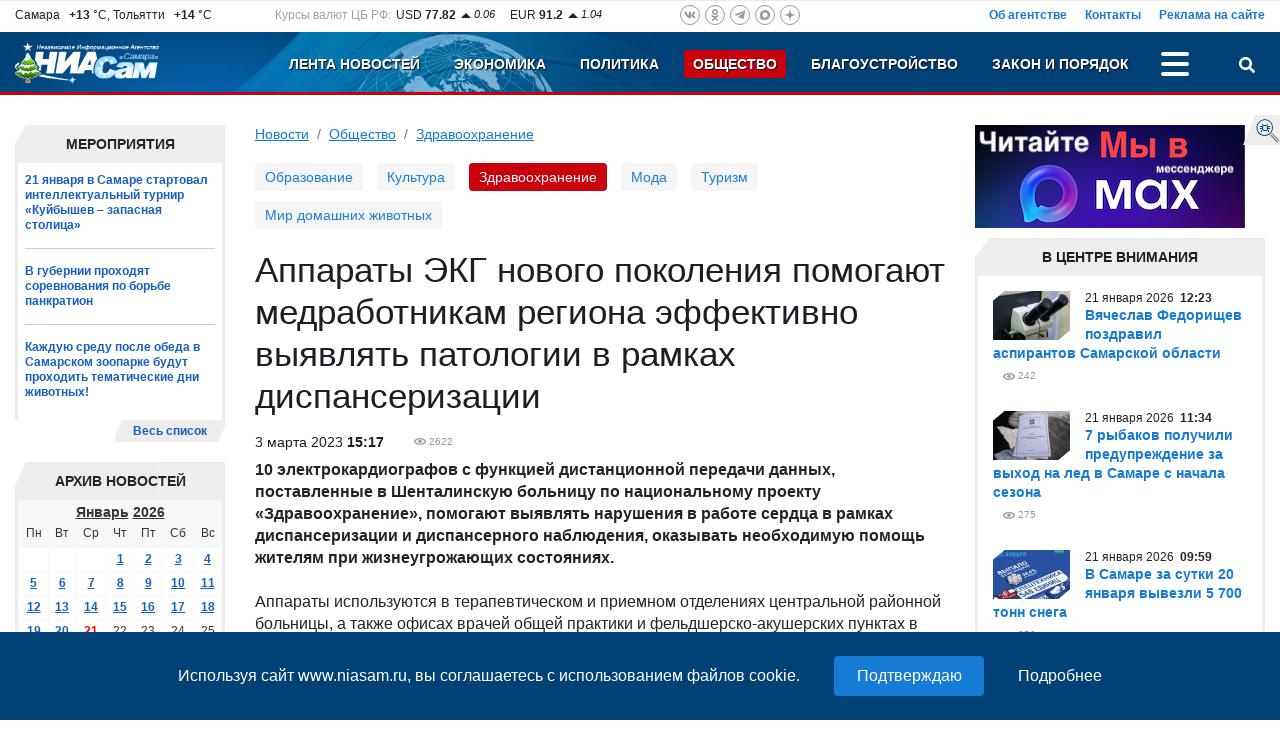

--- FILE ---
content_type: text/html; charset=UTF-8
request_url: https://www.niasam.ru/zdravoohranenie/apparaty-ekg-novogo-pokoleniya-pomogayut-medrabotnikam-regiona-effektivno-vyyavlyat-patologii-v-ramkah-dispanserizatsii-210637.html
body_size: 19980
content:
<!doctype html>
<html lang="ru">
    <head>
	<title>Аппараты ЭКГ нового поколения помогают медработникам региона эффективно выявлять патологии в рамках диспансеризации - Общество. Здравоохранение. НИА Самара, 03.03.2023</title>
	<meta http-equiv="Content-Type" content="text/html; charset=utf-8" />
	<meta name="cmsmagazine" content="294424a9c8b7e232e656fc66b88aea1b" />
	<meta name="google-site-verification" content="hjRqSHidF2iUd10-ZgcZ7uIsMEcAjmGjVkRGRpLw7Fo" />
	<meta name="viewport" content="width=device-width, initial-scale=1, shrink-to-fit=no">
	<meta name="yandex-verification" content="f4625e7d0a4d9173" />
        	<meta name="description" content="10 электрокардиографов с функцией дистанционной передачи данных, поставленные в Шенталинскую больницу." />
        <meta property="og:type" content="article" />
    <meta name="twitter:card" content="summary_large_image" />
    <meta name="twitter:site" content="@NIASamr" />
            <meta name="title" content="Аппараты ЭКГ нового поколения помогают медработникам региона эффективно выявлять патологии в рамках диспансеризации" />
    <meta property="og:title" content="Аппараты ЭКГ нового поколения помогают медработникам региона эффективно выявлять патологии в рамках диспансеризации"/>
    <meta name="twitter:title" content="Аппараты ЭКГ нового поколения помогают медработникам региона эффективно выявлять патологии в рамках диспансеризации" />
                    <link rel="canonical" href="https://www.niasam.ru/zdravoohranenie/apparaty-ekg-novogo-pokoleniya-pomogayut-medrabotnikam-regiona-effektivno-vyyavlyat-patologii-v-ramkah-dispanserizatsii-210637.html"/>
        <meta property="og:url" content="https://www.niasam.ru/zdravoohranenie/apparaty-ekg-novogo-pokoleniya-pomogayut-medrabotnikam-regiona-effektivno-vyyavlyat-patologii-v-ramkah-dispanserizatsii-210637.html" />
    	    <script defer src="/d/dist/js/libs.min.js?v=43.8"></script>
	<script defer src="/d/dist/js/niasam.min.js?v=43.8"></script>
	<link rel="preload" href="/fonts/slick.woff" as="font" crossorigin/>
	<link rel="preload" href="/fonts/slick.eot" as="font" crossorigin/>
	<link rel="dns-prefetch" href="//ajax.googleapis.com">
	<link rel="dns-prefetch" href="//facebook.com">
    <link rel="dns-prefetch" href="//mc.yandex.ru">
    <link rel="dns-prefetch" href="//an.yandex.ru">
    <link rel="dns-prefetch" href="//vk.com">
	<link rel="stylesheet" type="text/css" href="/d/dist/css/niasam.min.css?v=43.8">
	<link rel="apple-touch-icon" sizes="180x180" href="/apple-touch-icon.png">
    <link rel="icon" type="image/png" sizes="32x32" href="/favicon-32x32.png">
    <link rel="icon" type="image/png" sizes="16x16" href="/favicon-16x16.png">
    <link rel="manifest" href="/site.webmanifest?v=43.8">
    <link rel="mask-icon" href="/safari-pinned-tab.svg" color="#5bbad5">
    <meta name="msapplication-TileColor" content="#2b5797">
    <meta name="theme-color" content="#ffffff">
    	<link rel="alternate" type="application/rss+xml" title="Новости НИАСам RSS-лента" href="https://www.niasam.ru/rss_1" />
	
    <style>.ya-page_js_yes .ya-site-form_inited_no { display: none; }</style>
    
            </head>    <body>
        <div id="find_site_error" class="d-none d-lg-block">
            <div id="find_site_error_text">
                <a href="/oshibki_na_sajte/">Я нашел ошибку</a>
            </div>
        </div>
        <div id="top_top_block">
            <div class="ajax_loading_block" id="s3757024bdc2aa662cb5ac069de97570e07fc6" data-block="1498" data-token="24bdc2aa662cb5ac069de97570e07fc6"></div><script>window.yaContextCb=window.yaContextCb||[]</script>
<script src="https://yandex.ru/ads/system/context.js" async></script>
        </div>
        <div class="container-fluid d-none" id="news-sliber-block"><div class="row"><div class="col-md-4 col-xl-2 col-lg-3 d-none d-md-block"><div class="news-slider-title text-right">Главные новости:</div></div><div class="col-md-8 col-xl-9 col-lg-9"><div class="news-slider"><div><div class="item"><div class="img"><img src="https://www.niasam.ru/239502_i_33x33.jpg" alt="«Земский доктор»: в Красноармейской ЦРБ приступила к работе врач-рентгенолог"/></div><div class="text-block"><a 			href="/zdravoohranenie/zemskij-doktor-vkrasnoarmejskoj-tsrb-pristupila-k-rabotevrach-rentgenolog-268336.html"
	>«Земский доктор»: в Красноармейской ЦРБ приступила к работе врач-рентгенолог</a></div></div></div><div><div class="item"><div class="img"><img src="https://www.niasam.ru/239501_i_33x33.jpg" alt="Центробанк России должен предусмотреть ответственность банков за блокировки карт россиян из-за подозрительных операций, заявил Сергей Миронов."/></div><div class="text-block"><a 			href="/finansy_i_banki/vgd-predlozhili-kompensirovat-rossiyanam-uscherb-zablokirovki-kart-bankami-268335.html"
	>В ГД предложили компенсировать россиянам ущерб за блокировки карт банками</a></div></div></div><div><div class="item"><div class="img"><img src="https://www.niasam.ru/239500_i_33x33.jpg" alt="21 января в Самаре стартовал интеллектуальный турнир «Куйбышев – запасная столица»"/></div><div class="text-block"><a 			href="/obschestvo/21-yanvarya-v-samare-startoval-intellektualnyj-turnir-kujbyshev-zapasnaya-stolitsa-268334.html"
	>21 января в Самаре стартовал интеллектуальный турнир «Куйбышев – запасная столица»</a></div></div></div><div><div class="item"><div class="img"><img src="https://www.niasam.ru/239498_i_33x33.jpg" alt="На 21 января все региональные дороги находятся в проезжем состоянии."/></div><div class="text-block"><a 			href="/obschestvo/dorozhnye-sluzhby-regiona-gotovyatsya-k-predstoyaschim-snegopadam-268333.html"
	>Дорожные службы региона готовятся к предстоящим снегопадам</a></div></div></div><div><div class="item"><div class="img"><img src="https://www.niasam.ru/239499_i_33x33.jpg" alt="В результате ДТП перекрыты две полосы в направлении из центра города и одна полоса в направлении в центр."/></div><div class="text-block"><a 			href="/proisshestviya_i_kriminal/ogranicheno-dvizheniena-peresechenii-ulits-novo-sadovoj-i-chasovoj-v-samare-268332.html"
	>Ограничено движение на пересечении улиц Ново-Садовой и Часовой в Самаре</a></div></div></div><div><div class="item"><div class="img"><img src="https://www.niasam.ru/239497_i_33x33.jpg" alt="По данным следствия, в период с 2019 года по 2025 год фигурантки предоставили в пенсионный фонд заведомо ложные документы о рождении 8-ми детей."/></div><div class="text-block"><a 			href="/zakon/v-samare-vozbuzhdeny-ugolovnyedela-v-otnoshenii-6-ti-zhenschinzamoshennichestvos-materinskim-kapitalom-268331.html"
	>В Самаре возбуждены уголовные дела в отношении 6-ти женщин за мошенничество с материнским капиталом</a></div></div></div><div><div class="item"><div class="img"><img src="https://www.niasam.ru/239496_i_33x33.jpg" alt="В результате употребления несертифицированного алкоголя погибли три человека, двое получили вред здоровью различной степени тяжести."/></div><div class="text-block"><a 			href="/zakon/v-novokujbyshevske-muzhchina-tri-goda-provedet-v-koloniiza-sbyt-surrogatnogo-alkogolya-268330.html"
	>В Новокуйбышевске мужчина три года проведет в колонии за сбыт суррогатного алкоголя</a></div></div></div><div><div class="item"><div class="img"><img src="https://www.niasam.ru/239495_i_33x33.jpg" alt="В 2025 году в губернии очищено 235 километров береговой линии рек и озер."/></div><div class="text-block"><a 			href="/ekologiya/voda-rossii-itogi-aktsii-v-samarskoj-oblasti-268329.html"
	>«Вода России»: итоги акции в Самарской области</a></div></div></div></div></div></div></div>

        <div class="move_up" id="move_up"><svg><use xlink:href="#icon-arrow-up"></use></svg>Наверх</div><div  id="top-header"><div class="header-new-2"><div class="box-1 d-none d-md-block"><div class="row justify-content-between"><div class="col-auto d-none d-xl-block col-xl-auto"><div class="weather">Самара&ensp;<b>&nbsp;+13</b> &deg;C,&nbsp;Тольятти&ensp;<b>&nbsp;+14</b> &deg;C</div></div><div class="col-auto d-none d-lg-block col-lg-4 col-xl-auto"><div class="rates">
        <div class="rates_label d-none d-xl-block">Курсы валют ЦБ РФ:</div>
        <div class="rates_text">USD <b>77.82</b></div>
        <div class="rates_reading">
                            <img src="/d/img/arrow_up.png" alt=""/>
                        0.06
        </div>

        <div class="rates_text">EUR <b>91.2</b></div>
        <div class="rates_reading">
                            <img src="/d/img/arrow_up.png" alt=""/>
                        1.04
        </div>
</div></div><div class="col-auto col-md-6 col-lg-4 col-xl-auto"><div class="social-icons social-top">
    <a href="https://vk.com/public142410286" rel="nofollow" target="_blank" class="vk"><svg><use xlink:href="#ico-vk"></use></svg></a>
        <a href="https://www.odnoklassniki.ru/group/56804523049011" rel="nofollow" target="_blank" class="odn"><svg><use xlink:href="#ico-od"></use></svg></a>
    <a href="https://t.me/niasamr" rel="nofollow" target="_blank" class="tg"><svg><use xlink:href="#ico-tg"></use></svg></a>
	    <a href="https://max.ru/id6317082444_biz" rel="nofollow" target="_blank" class="max svg10"><svg><use xlink:href="#ico-max"></use></svg></a>
    <a href="https://dzen.ru/niasam.ru" rel="nofollow" target="_blank" class="dzen"><svg><use xlink:href="#ico-dzen"></use></svg></a>
</div></div><div class="col-lg-4 col-md-6">    <div class="menu-about">
            <a href="/ob_agentstve/">Об агентстве</a>
            <a href="/o_redaktsii/">Контакты</a>
            <a href="/reklama_na_sajte/">Реклама на сайте</a>
        </div>
    </div></div></div><div class="box-2-box"><div class="box-2"><div class="row "><div class="col-xl-2 col-lg-3 col-6 col-md-3"><a href="/" class="logo"><img src="/d/img/logo_ny.png" title="НИА Самара - Независимое Информационное Агентство Самара, актуальные новости Самары Тольятти и Самарской области" alt="НИА Самара - Независимое Информационное Агентство Самара, актуальные новости Самары Тольятти и Самарской области"/></a></div><div class="col-xl-10 col-lg-9 col-6 col-md-9"><div class="row  justify-content-end"><div class="col-auto"><div class="menu-top justify-content-end"><div class="menu-item d-none d-md-block   "><a href="/">Лента новостей</a></div><div class="menu-item d-none d-md-block   "><a href="/ekonomika/">Экономика</a></div><div class="menu-item d-none d-md-block   "><a href="/politika/">Политика</a></div><div class="menu-item d-none  d-lg-block  active"><a href="/obschestvo/">Общество</a></div><div class="menu-item d-none   d-xl-block "><a href="/blagoustrojstvo/">Благоустройство</a></div><div class="menu-item d-none   d-xl-block "><a href="/proissh/">Закон и порядок</a></div><div class="menu-item d-none    "><a href="/novosti_tol_yatti/">Новости Тольятти</a></div><div class="menu-item d-none    "><a href="/stroitel_stvo/">Строительство и Недвижимость</a></div><div class="menu-item d-none    "><a href="/gid_po_gorodu/">Муниципалитет</a></div><div class="menu-item d-none    "><a href="/stop_koronavirus/"><strong><img src="/allimages/130810.jpg" alt="Стоп коронавирус" width="10" height="10" /> КОРОНАВИРУС</strong></a></div><div class="menu-item d-none    "><a href="/sport/">Спорт</a></div><div class="menu-item d-none    "><a href="/s75_let_pobedy/">День ПОБЕДЫ</a></div><div class="menu-item d-none    "><a href="/v_strane/">В стране</a></div><div class="menu-item d-none    "><a href="/v_mire/">В мире</a></div><div class="menu-item d-none    "><a href="/biblioteka_personalij/">Персоны (Архив-2012г)</a></div><div class="menu-item d-none    "><a href="/reklama_na_sajte/">Реклама на сайте</a></div><div class="menu-item d-none    "><a href="/o_redaktsii/">Контакты</a></div><div class="menu-item d-none    "><a href="/ob_agentstve/">Об агентстве</a></div><div class="menu-item-dots" id="menu-item-dots"><a class="menu-dots align-self-center" title="Больше разделов" onclick="menuToggle('menu-mobile','menu-item-dots');return false;"><span></span><span></span><span></span></a><div id="menu-mobile" class="shadow d-none"><div class="mmobile-container"><div class="menu-item  d-md-none   "><a href="/">Лента новостей</a></div><div class="menu-item  d-md-none   "><a href="/ekonomika/">Экономика</a></div><div class="menu-item  d-md-none   "><a href="/politika/">Политика</a></div><div class="menu-item   d-lg-none  active"><a href="/obschestvo/">Общество</a></div><div class="menu-item    d-xl-none "><a href="/blagoustrojstvo/">Благоустройство</a></div><div class="menu-item    d-xl-none "><a href="/proissh/">Закон и порядок</a></div><div class="menu-item     "><a href="/novosti_tol_yatti/">Новости Тольятти</a></div><div class="menu-item     "><a href="/stroitel_stvo/">Строительство и Недвижимость</a></div><div class="menu-item     "><a href="/gid_po_gorodu/">Муниципалитет</a></div><div class="menu-item     "><a href="/stop_koronavirus/"><strong><img src="/allimages/130810.jpg" alt="Стоп коронавирус" width="10" height="10" /> КОРОНАВИРУС</strong></a></div><div class="menu-item     "><a href="/sport/">Спорт</a></div><div class="menu-item     "><a href="/s75_let_pobedy/">День ПОБЕДЫ</a></div><div class="menu-item     "><a href="/v_strane/">В стране</a></div><div class="menu-item     "><a href="/v_mire/">В мире</a></div><div class="menu-item     "><a href="/biblioteka_personalij/">Персоны (Архив-2012г)</a></div></div><hr /><div class="social-icons social-mobile">
    <a href="https://vk.com/public142410286" rel="nofollow" target="_blank" class="vk"><svg><use xlink:href="#ico-vk"></use></svg></a>
        <a href="https://www.odnoklassniki.ru/group/56804523049011" rel="nofollow" target="_blank" class="odn"><svg><use xlink:href="#ico-od"></use></svg></a>
    <a href="https://t.me/niasamr" rel="nofollow" target="_blank" class="tg"><svg><use xlink:href="#ico-tg"></use></svg></a>
	    <a href="https://max.ru/id6317082444_biz" rel="nofollow" target="_blank" class="max svg10"><svg><use xlink:href="#ico-max"></use></svg></a>
    <a href="https://dzen.ru/niasam.ru" rel="nofollow" target="_blank" class="dzen"><svg><use xlink:href="#ico-dzen"></use></svg></a>
</div></div></div></div></div><div class="col-auto text-right"><a href="javascript://" id="search-button" title="Поиск" class="search-button" onclick="searchToggle('box-search',this);return false;"><svg><use xlink:href="#ico-search"></use></svg></a></div></div></div></div></div></div></div><div class="relative"><div class="box-search shadow d-none" id="box-search"><div class="search-yandex-box"><div class="search-yandex">
        <div class="ya-site-form ya-site-form_inited_no" data-bem="{&quot;action&quot;:&quot;https://www.niasam.ru/search/&quot;,&quot;arrow&quot;:false,&quot;bg&quot;:&quot;transparent&quot;,&quot;fontsize&quot;:12,&quot;fg&quot;:&quot;#000000&quot;,&quot;language&quot;:&quot;ru&quot;,&quot;logo&quot;:&quot;rb&quot;,&quot;publicname&quot;:&quot;Поиск по niasam.ru&quot;,&quot;suggest&quot;:true,&quot;target&quot;:&quot;_self&quot;,&quot;tld&quot;:&quot;ru&quot;,&quot;type&quot;:2,&quot;usebigdictionary&quot;:true,&quot;searchid&quot;:2349520,&quot;input_fg&quot;:&quot;#000000&quot;,&quot;input_bg&quot;:&quot;#ffffff&quot;,&quot;input_fontStyle&quot;:&quot;normal&quot;,&quot;input_fontWeight&quot;:&quot;normal&quot;,&quot;input_placeholder&quot;:&quot;Я ищу...&quot;,&quot;input_placeholderColor&quot;:&quot;#000000&quot;,&quot;input_borderColor&quot;:&quot;#7f9db9&quot;}">
            <form action="https://yandex.ru/search/site/" method="get" target="_self" accept-charset="utf-8">
                <input type="hidden" name="searchid" value="2349520"/>
                <input type="hidden" name="l10n" value="ru"/>
                <input type="hidden" name="reqenc" value="utf-8"/>
                <input type="search" name="text" value=""/>
                <input type="submit" value="Найти"/>
            </form>
        </div>
        </div></div>
<script>(function(w,d,c){var s=d.createElement('script'),h=d.getElementsByTagName('script')[0],e=d.documentElement;if((' '+e.className+' ').indexOf(' ya-page_js_yes ')===-1){e.className+=' ya-page_js_yes';}s.type='text/javascript';s.async=true;s.charset='utf-8';s.src=(d.location.protocol==='https:'?'https:':'http:')+'//site.yandex.net/v2.0/js/all.js';h.parentNode.insertBefore(s,h);(w[c]||(w[c]=[])).push(function(){Ya.Site.Form.init()})})(window,document,'yandex_site_callbacks');</script>
</div></div></div>
        <div class="container-fluid">
            <div class="row">
                 <div class="col-12 col-lg-9 col-xl-9 col-md-8 mb-3">
                    <div>
                                              
                    </div>
                    <div class="row">
                        <div class="col-lg-3 col-xl-3 col-12 order-lg-1 order-2">
                           <div class="extra_blok">
    <div class="extra_title">Мероприятия</div>
    <div class="extra_contener" style="border-bottom: none">
        <div class="extra_contener_empty">

                        <div class="extra_new">
                                <a 			href="/obschestvo/21-yanvarya-v-samare-startoval-intellektualnyj-turnir-kujbyshev-zapasnaya-stolitsa-268334.html"
	>21 января в Самаре стартовал интеллектуальный турнир «Куйбышев – запасная столица»</a>
            </div>
                        <div class="extra_new">
                                <a 			href="/sport/v-gubernii-prohodyat-sorevnovaniya-po-borbe-pankration-268116.html"
	>В губернии проходят соревнования по борьбе панкратион</a>
            </div>
                        <div class="extra_new last">
                                <a 			href="/obschestvo/kazhduyu-sredu-posle-obeda-v-samarskom-zooparke-budut-prohodit-tematicheskie-dni-zhivotnyh-267814.html"
	>Каждую среду после обеда в Самарском зоопарке будут проходить тематические дни животных!</a>
            </div>
            

        </div>
        <div class="clear"></div>
    </div>
    <div class="section_more_left"><div class="section_more_right"><div class="section_more"><a href="/theme/14/">Весь список</a></div></div></div>
    <div class="clear"></div>
</div>

<script>var yearArray=[,2012,2013,2014,2015,2016,2017,2018,2019,2020,2021,2022,2023,2024,2025,2026];var mounthArray=['Январь','Февраль','Март','Апрель','Май','Июнь','Июль','Август','Сентябрь','Октябрь','Ноябрь','Декабрь']
var method = 'easeOutExpo';
var animateTime = 300;
window.onload = function(e){
        AddYearsList();
        $('.mounthList').css({'opacity': 0});
        $('.yearList').css({'opacity': 0});

        $('.mounthList').bind("mouseleave", function () {
            hideMounthList();
        });
        $('.yearList').bind("mouseleave", function () {
            hideYearList();
        });
}
</script><div class="extra_blok" id="calendar_block"><div class="mounth"><div class="block_title"></div><div class="mounthList"><div class="cont"><a onclick="getCalendarMouth(1)">Январь</a><br /><a onclick="getCalendarMouth(2)">Февраль</a><br /><a onclick="getCalendarMouth(3)">Март</a><br /><a onclick="getCalendarMouth(4)">Апрель</a><br /><a onclick="getCalendarMouth(5)">Май</a><br /><a onclick="getCalendarMouth(6)">Июнь</a><br /><a onclick="getCalendarMouth(7)">Июль</a><br /><a onclick="getCalendarMouth(8)">Август</a><br /><a onclick="getCalendarMouth(9)">Сентябрь</a><br /><a onclick="getCalendarMouth(10)">Октябрь</a><br /><a onclick="getCalendarMouth(11)">Ноябрь</a><br /><a onclick="getCalendarMouth(12)">Декабрь</a></div></div><div class="yearList"><div class="cont"></div></div><div class="extra_title_archive"><div class="extra_title_text">Архив новостей</div></div></div><div class="extra_blok"><div class="extra_contener"><table class="cal_table"><tr><td colspan="7" class="table_month_year"><a href="javascript://" class="ajax m_a" id='monthSelector' onclick="showMounthList();">Январь</a>&nbsp;<a href="javascript://" class="ajax m_a" id="yearSelector" onclick="showYearList();">2026</a></td></tr><tr class="table_caln"><td>Пн</td><td>Вт</td><td>Ср</td><td>Чт</td><td>Пт</td><td>Сб</td><td>Вс</td></tr><tr><td></td><td></td><td></td><td><a  href="/newsbydate/2026-01-01/">1</a></td><td><a  href="/newsbydate/2026-01-02/">2</a></td><td><a  href="/newsbydate/2026-01-03/">3</a></td><td><a  href="/newsbydate/2026-01-04/">4</a></td></tr><tr><td><a  href="/newsbydate/2026-01-05/">5</a></td><td><a  href="/newsbydate/2026-01-06/">6</a></td><td><a  href="/newsbydate/2026-01-07/">7</a></td><td><a  href="/newsbydate/2026-01-08/">8</a></td><td><a  href="/newsbydate/2026-01-09/">9</a></td><td><a  href="/newsbydate/2026-01-10/">10</a></td><td><a  href="/newsbydate/2026-01-11/">11</a></td></tr><tr><td><a  href="/newsbydate/2026-01-12/">12</a></td><td><a  href="/newsbydate/2026-01-13/">13</a></td><td><a  href="/newsbydate/2026-01-14/">14</a></td><td><a  href="/newsbydate/2026-01-15/">15</a></td><td><a  href="/newsbydate/2026-01-16/">16</a></td><td><a  href="/newsbydate/2026-01-17/">17</a></td><td><a  href="/newsbydate/2026-01-18/">18</a></td></tr><tr><td><a  href="/newsbydate/2026-01-19/">19</a></td><td><a  href="/newsbydate/2026-01-20/">20</a></td><td><a style="color:red" href="/newsbydate/2026-01-21/">21</a></td><td>22</td><td>23</td><td>24</td><td>25</td></tr><tr><td>26</td><td>27</td><td>28</td><td>29</td><td>30</td><td>31</td></tr></table></div></div><div class="clear"></div></div><div class="ajax_loading_block" id="s86625ec4f832f0d67e2548db3ec62838b7d39" data-block="1471" data-token="ec4f832f0d67e2548db3ec62838b7d39"></div>
<ul class="banners">
     
                             
                                    <li><a href="/links.php?id=35" ><img src="https://www.niasam.ru/allimages/99198.jpg" alt="Персональные данные" title="Персональные данные"></a></li>
                    </ul>
<div class="clear"></div>                        </div>
                        <div class="col-lg-9 col-xl-9 col-12 order-lg-2 order-1">
                            <nav aria-label="breadcrumb"><ol class="breadcrumb"><li class="breadcrumb-item"><a href="/">Новости</a></li><li class="breadcrumb-item "><a href="/obschestvo/">Общество</a></li><li class="breadcrumb-item active"><a href="/zdravoohranenie/">Здравоохранение</a></li></ol></nav>
 <div class="menu-tags-box">
	<div class="menu-tags">
									<a href="/obrazovanie/" class="item">Образование</a>
												<a href="/kul_tura/" class="item">Культура</a>
												<span class="active item">Здравоохранение</span>
												<a href="/moda/" class="item">Мода</a>
												<a href="/turizm/" class="item">Туризм</a>
												<a href="/mir_domashnih_zhivotnyh/" class="item">Мир домашних животных</a>
						</div>
</div>

<div class="internal article_module" itemscope itemtype="https://schema.org/Article">
    <h1 itemprop="headline">Аппараты ЭКГ нового поколения помогают медработникам региона эффективно выявлять патологии в рамках диспансеризации</h1>
            <div class="internal_date fl" itemprop="datePublished"
            content="2023-03-03T15:17:00Z">
             3
 марта	2023
    <b>15:17</b>
</div>
        <div class="eye ml_30" title="Посетило страницу">
        <meta itemprop="interactionCount" content="UserPageVisits:2622">
        2622
    </div>
    <div class="clear"></div>
    <div class="internal_text">
                <div itemprop="articleBody">
            <p><strong>10 электрокардиографов с функцией дистанционной передачи данных, поставленные в Шенталинскую больницу по национальному проекту &laquo;Здравоохранение&raquo;, помогают выявлять нарушения в работе сердца в рамках диспансеризации и диспансерного наблюдения, оказывать необходимую помощь жителям при жизнеугрожающих состояниях.</strong><br />
<br />
Аппараты используются в терапевтическом и приемном отделениях центральной районной больницы, а также офисах врачей общей практики и фельдшерско-акушерских пунктах в селах Татарское Абдикеево, Старая Шентала и Костюнькино.<br />
<br />
&laquo;Электрокардиограф связан с планшетом: результат исследования отображается на дисплее, его можно распечатать или мгновенно направить для анализа в Центр управления сердечно-сосудистыми рисками областного кардиодиспансера, &mdash; отметил заместитель главного врача Шенталинской больницы Игорь Аринин. &mdash; Учитывая высокую распространенность сердечно-сосудистых заболеваний, трудно переоценить значимость такого метода диагностики как электрокардиография. Аппараты удобны в использовании и дают точное, информативное представление о работе сердца. В общей сложности мы уже выполнили на них более 10 тысяч исследований. Что особенно важно, это оборудование позволяет оперативно оказывать помощь на дому тяжелым пациентам, которые в случае необходимости незамедлительно госпитализируются для дальнейшей диагностики и лечения в специализированные стационары&raquo;.<br />
<br />
Обследования на новом оборудовании проводит медицинская сестра поликлинического отделения Шенталинской ЦРБ Наталия Ильдиярова.<br />
<br />
&laquo;Он очень удобен в использовании &mdash; компактный, современный. Мы всегда берем его с собой на вызовы, &mdash; пояснила Наталия Степановна. &mdash; Электрокардиограф незаменим в ситуации, когда нужно быстро принять решение и оказать пациенту экстренную помощь: нужно только задать параметры, а он автоматически отобразит результат. Если видны признаки патологии, я обращаюсь к врачу, который определяет дальнейшую тактику лечения или передает результат исследования в кардиодиспансер&raquo;.<br />
<br />
Современный кардиограф передан и в село Романовка Шенталинского района. Помощь жителям здесь оказывает врач общей практики Альфат Фатхутдинов. Стаж работы Альфата Шарипзяновича в амбулаторной службе &mdash; 38 лет.<br />
<br />
&laquo;Раньше мы работали на стационарном аппарате, который присоединялся к компьютеру с помощью ЭКГ-приставки. Сейчас есть возможность брать кардиограф на вызовы, отправлять результаты в кардиодиспансер в рамках телемедицинской консультации. Он позволяет быстро выявлять ишемические изменения, когда на счету каждая минута&raquo;, &mdash; рассказал врач.<br />
<br />
Благодаря нацпроекту &laquo;Здравоохранение&raquo; в Шенталинскую больницу также поступило новое эндоскопическое оборудование, цифровой рентгенодиагностический комплекс, 5 аппаратов мониторирования сердечного ритма по Холтеру, 5 электрокардиографов нового поколения для фельдшерско-акушерских пунктов и офисов врачей общей практики и другая медтехника.<br />
<br />
&nbsp;</p>

<p>Фото:&nbsp; &nbsp;минздрав СО</p>
        </div>
            </div>
    <div class="clear"></div>

    
    <div class="clear"></div>

            <div class="article_share_line">
    <div class="row mb-2">
        <div class="col-lg-12">
            <script src="https://yastatic.net/es5-shims/0.0.2/es5-shims.min.js" defer></script>
            <script src="https://yastatic.net/share2/share.js" defer></script>
            <div class="ya-share2" data-services="vkontakte,odnoklassniki,max,whatsapp,telegram"></div>
        </div>
    </div>
</div>        <div class="clear"></div>
            <div class="tags-list">
    Теги:
            <a class="tags-item" href="/theme/medical_news/">Медицина</a>
    </div>
    
          <button type="button" class="w-100 mb-5 btn btn-bl" onclick="$(this).remove();$('#article-comments').removeClass('d-none');">
        Обсудить тему &nbsp; <span class="badge badge-light">0</span>
      </button>
      <div class="d-none" id="article-comments">
                          <h3 class="comments_header">Добавить комментарий</h3>
                <div class="comment_form_container">
                <form class="comment_form" name="add_comment" method="POST" enctype="multipart/form-data" onsubmit="doLoad('comment_messages','addComment',this);return false;">
                  <input type="hidden" name="action" value="addComment"/>
                                      <input type="hidden" name="moderate" value="0"/>
                                    <input type="hidden" name="article_id" value="210637"/>
                                    <div class="comment_tx_block">
                    <textarea name="comment_text" id="comment-text" class="form-control" rows="5"></textarea>
                      <div class="info_about_comments">Допускаются тэги &lt;b&gt;, &lt;i&gt;, &lt;u&gt;, &lt;p&gt; и ссылки на YouTube (http://youtube.com/watch?v=VIDEO_ID)
                        <br/>Добавляя свой комментарий Вы автоматически соглашаетесь с <a href="/newsbydate/art22694.html" target="_blank">Правилами модерации</a>.
                      </div>
                  </div>
                  <div class="d-none d-md-block">
                      <div class="comment_file">
                        Прикрепить файл
                        <input id="file_add"  type="file" accept="image/*" name="UserFile" size="20" onchange="doLoad('comment_messages','addCommentFile',document.forms['add_comment']);"/>
                      </div>
                      <div class="info_about_comment_file">Прикрепить фотографии (jpg, gif и png)</div>
                      <input type="hidden" name="files" value=""/>
                      <div id="uploaded_files_info"></div>
                  </div>

                                      <div class="row mb-3">
                        <div class="col-md-4 col-xl-3 mb-2">Код с картинки:<span class="imp">*</span></div>
                        <div class="col-md-5 col-6"><input type="text" class="form-control" name="captcha"/></div>
                        <div class="col-md-3 col-6"><img class="captcha_image" src="/captcha.php?rnd=" alt="" /></div>
                    </div>
                                    <input type="submit" class="but" name="comment_submit_button" value=" Комментировать "/>
                </form>
                <div id="comment_messages"></div>
              </div>
              <div class="clear"></div>
                      <div class="comment_list">
                          </div>
            <div class="clear"></div>
     </div>
                <div class="mb-5">
        <div class="h4 mb-3">Новости по теме</div>
                    <div class="new1">
                <div class="content_new1">
                                            <div class="foto_new1">
                          <img src="https://www.niasam.ru/239502_i_lenta.jpg" loading="lazy" alt="«Земский доктор»: в Красноармейской ЦРБ приступила к работе врач-рентгенолог"/>
                                                      <div class="frame_new1"></div>
                                                  </div>
                                        <div>21 января 2026, 19:41</div>
                    <a 			href="/zdravoohranenie/zemskij-doktor-vkrasnoarmejskoj-tsrb-pristupila-k-rabotevrach-rentgenolog-268336.html"
	 class="">«Земский доктор»: в Красноармейской ЦРБ приступила к работе врач-рентгенолог</a>
                    <div class="indentation_text">
                         В губернии за год в программе &laquo;Земский доктор/Земский фельдшер&raquo; приняли участие 295 специалистов. 
                                                                        <a class="tags" href="/zdravoohranenie/">Здравоохранение</a>                        <div class="eye" title="Посетило страницу">92</div>
                    </div>
                </div>
                <div class="clear"></div>
            </div>
                    <div class="new1">
                <div class="content_new1">
                                            <div class="foto_new1">
                          <img src="https://www.niasam.ru/239439_i_lenta.jpg" loading="lazy" alt="СамГМУ и ДВГАФК будут делиться готовыми научно-технологическими разработками и планами по их реализации."/>
                                                      <div class="frame_new1"></div>
                                                  </div>
                                        <div>20 января 2026, 17:49</div>
                    <a 			href="/zdravoohranenie/samgmu-i-dvgafkbudut-sovmestno-rabotat-nad-razvitiem-innovatsij-268265.html"
	 class="">СамГМУ и ДВГАФК будут совместно работать над развитием инноваций</a>
                    <div class="indentation_text">
                         СамГМУ и ДВГАФК&nbsp;будут делиться готовыми научно-технологическими разработками и планами по их реализации. 
                                                                        <a class="tags" href="/zdravoohranenie/">Здравоохранение</a>                        <div class="eye" title="Посетило страницу">483</div>
                    </div>
                </div>
                <div class="clear"></div>
            </div>
                    <div class="new1">
                <div class="content_new1">
                                            <div class="foto_new1">
                          <img src="https://www.niasam.ru/239435_i_lenta.jpg" loading="lazy" alt="Получать необходимую медпомощь в поселке Пригорки Исаклинского района смогут порядка 100 местных жителей."/>
                                                      <div class="frame_new1"></div>
                                                  </div>
                                        <div>20 января 2026, 16:58</div>
                    <a 			href="/zdravoohranenie/v-poselke-prigorki-isaklinskogo-rajona-zaversheno-stroitelstvo-sovremennogo-fapa-268261.html"
	 class="">В поселке Пригорки Исаклинского района завершено строительство современного ФАПа</a>
                    <div class="indentation_text">
                         Получать необходимую медпомощь в&nbsp;поселке Пригорки Исаклинского района смогут порядка 100 местных жителей. 
                                                                        <a class="tags" href="/zdravoohranenie/">Здравоохранение</a>                        <div class="eye" title="Посетило страницу">493</div>
                    </div>
                </div>
                <div class="clear"></div>
            </div>
            </div>
    </div>


<div class="wide_block2">
    <div class="ajax_loading_block" id="s78383b6a9f1ded74d40ba137b198a2ba75b16" data-block="1462" data-token="b6a9f1ded74d40ba137b198a2ba75b16"></div><div class="ajax_loading_block" id="s637968e4550a71c319bd3447a424e87c92e09" data-block="1463" data-token="8e4550a71c319bd3447a424e87c92e09"></div>
</div>
<div class="row mb-3">
    <div class="col-lg-6 mb-3">
        <div class="section-box">
    <div class="section">
        <div class="section-name">Здравоохранение</div>
        <div class="section_center">
            <div class="news-list__block">
                                    <div class="news-list__item">
                                                      <div class="news-list__img">
                                <img loading="lazy" src="https://www.niasam.ru/239502_i_80x80.jpg" alt="«Земский доктор»: в Красноармейской ЦРБ приступила к работе врач-рентгенолог"/>
                              </div>
                                                <div class="news-list__info">
                            <div class="news-list__date">21
 января	2026
&nbsp;<b>19:41</b></div>
                            <a 			href="/zdravoohranenie/zemskij-doktor-vkrasnoarmejskoj-tsrb-pristupila-k-rabotevrach-rentgenolog-268336.html"
	 class="news-list__link">«Земский доктор»: в Красноармейской ЦРБ приступила к работе врач-рентгенолог</a>
                                                        <div class="news-list__ext">
                                                                                                                                <div class="eye" title="Посетило страницу">92</div>
                            </div>
                        </div>
                    </div>
                                    <div class="news-list__item">
                                                      <div class="news-list__img">
                                <img loading="lazy" src="https://www.niasam.ru/239460_i_80x80.jpg" alt="В СамГМУ снова зарегистрировали рекордное количество объектов интеллектуальной собственности"/>
                              </div>
                                                <div class="news-list__info">
                            <div class="news-list__date">21
 января	2026
&nbsp;<b>11:02</b></div>
                            <a 			href="/zdravoohranenie/v-samgmu-snova-zaregistrirovali-rekordnoe-kolichestvo-obektov-intellektualnoj-sobstvennosti-268290.html"
	 class="news-list__link">В СамГМУ снова зарегистрировали рекордное количество объектов интеллектуальной собственности</a>
                                                        <div class="news-list__ext">
                                                                                                                                <div class="eye" title="Посетило страницу">258</div>
                            </div>
                        </div>
                    </div>
                                    <div class="news-list__item">
                                                      <div class="news-list__img">
                                <img loading="lazy" src="https://www.niasam.ru/239439_i_80x80.jpg" alt="СамГМУ и ДВГАФК будут делиться готовыми научно-технологическими разработками и планами по их реализации."/>
                              </div>
                                                <div class="news-list__info">
                            <div class="news-list__date">20
 января	2026
&nbsp;<b>17:49</b></div>
                            <a 			href="/zdravoohranenie/samgmu-i-dvgafkbudut-sovmestno-rabotat-nad-razvitiem-innovatsij-268265.html"
	 class="news-list__link">СамГМУ и ДВГАФК будут совместно работать над развитием инноваций</a>
                                                        <div class="news-list__ext">
                                                                                                                                <div class="eye" title="Посетило страницу">483</div>
                            </div>
                        </div>
                    </div>
                                    <div class="news-list__item">
                                                      <div class="news-list__img">
                                <img loading="lazy" src="https://www.niasam.ru/239435_i_80x80.jpg" alt="Получать необходимую медпомощь в поселке Пригорки Исаклинского района смогут порядка 100 местных жителей."/>
                              </div>
                                                <div class="news-list__info">
                            <div class="news-list__date">20
 января	2026
&nbsp;<b>16:58</b></div>
                            <a 			href="/zdravoohranenie/v-poselke-prigorki-isaklinskogo-rajona-zaversheno-stroitelstvo-sovremennogo-fapa-268261.html"
	 class="news-list__link">В поселке Пригорки Исаклинского района завершено строительство современного ФАПа</a>
                                                        <div class="news-list__ext">
                                                                                                                                <div class="eye" title="Посетило страницу">493</div>
                            </div>
                        </div>
                    </div>
                                    <div class="news-list__item">
                                                      <div class="news-list__img">
                                <img loading="lazy" src="https://www.niasam.ru/239423_i_80x80.jpg" alt="Новая мера поддержки, которая введена в 2025 году, уже помогла трудоустроить в учреждения Тольятти и Сызрани 26 новых специалистов"/>
                              </div>
                                                <div class="news-list__info">
                            <div class="news-list__date">20
 января	2026
&nbsp;<b>14:38</b></div>
                            <a 			href="/zdravoohranenie/v-tolyatti-15-vrachej-pereehavshih-na-rabotu-iz-drugih-regionov-poluchili-1-mln-rublej-268243.html"
	 class="news-list__link">В Тольятти 15 врачей, переехавших на работу из других регионов, получили 1 млн рублей</a>
                                                        <div class="news-list__ext">
                                                                                                                                <div class="eye" title="Посетило страницу">517</div>
                            </div>
                        </div>
                    </div>
                                    <div class="news-list__item">
                                                      <div class="news-list__img">
                                <img loading="lazy" src="https://www.niasam.ru/239405_i_80x80.jpg" alt="Названо допустимое количество чашек чая в день"/>
                              </div>
                                                <div class="news-list__info">
                            <div class="news-list__date">20
 января	2026
&nbsp;<b>12:19</b></div>
                            <a 			href="/zdravoohranenie/nazvano-dopustimoe-kolichestvo-chashek-chaya-v-den-268223.html"
	 class="news-list__link">Названо допустимое количество чашек чая в день</a>
                                                        <div class="news-list__ext">
                                                                                                                                <div class="eye" title="Посетило страницу">333</div>
                            </div>
                        </div>
                    </div>
                                    <div class="news-list__item">
                                                      <div class="news-list__img">
                                <img loading="lazy" src="https://www.niasam.ru/239373_i_80x80.jpg" alt="Зная свою приблизительную норму калорий с учётом возраста, пола, веса и активности, можно создать дефицит калорий для снижения веса или его поддержания."/>
                              </div>
                                                <div class="news-list__info">
                            <div class="news-list__date">19
 января	2026
&nbsp;<b>15:29</b></div>
                            <a 			href="/zdravoohranenie/samarskij-medik-rasskazala-kakpodschet-kalorij-formiruet-zdorovye-privychki-268179.html"
	 class="news-list__link">Самарский медик рассказала, как подсчет калорий формирует здоровые привычки</a>
                                                        <div class="news-list__ext">
                                                                                                                                <div class="eye" title="Посетило страницу">581</div>
                            </div>
                        </div>
                    </div>
                                    <div class="news-list__item">
                                                      <div class="news-list__img">
                                <img loading="lazy" src="https://www.niasam.ru/239372_i_80x80.jpg" alt="С момента ввода в эксплуатацию нового оборудования было обследовано около 3 тысяч пациентов, более 1,5 тысячи из которых - на рентген-аппарате."/>
                              </div>
                                                <div class="news-list__info">
                            <div class="news-list__date">19
 января	2026
&nbsp;<b>15:12</b></div>
                            <a 			href="/zdravoohranenie/v-tolyattinskoj-poliklinike-3-ustanovlenosovremennoe-rentgen-oborudovanie-268178.html"
	 class="news-list__link">В Тольяттинской поликлинике №3 установлено современное рентген-оборудование</a>
                                                        <div class="news-list__ext">
                                                                                                                                <div class="eye" title="Посетило страницу">573</div>
                            </div>
                        </div>
                    </div>
                                    <div class="news-list__item">
                                                      <div class="news-list__img">
                                <img loading="lazy" src="https://www.niasam.ru/239371_i_80x80.jpg" alt="Кроме того, в этом году больница получила 2 легковых автомобиля «Лада Гранта»."/>
                              </div>
                                                <div class="news-list__info">
                            <div class="news-list__date">19
 января	2026
&nbsp;<b>14:59</b></div>
                            <a 			href="/zdravoohranenie/avtoparkneftegorskoj-tsrb-popolnilidva-novyh-avtomobilya-na-baze-gaz-sobol-268177.html"
	 class="news-list__link">Автопарк Нефтегорской ЦРБ пополнили два новых автомобиля на базе «ГАЗ Соболь»   </a>
                                                        <div class="news-list__ext">
                                                                                                                                <div class="eye" title="Посетило страницу">571</div>
                            </div>
                        </div>
                    </div>
                                    <div class="news-list__item">
                                                      <div class="news-list__img">
                                <img loading="lazy" src="https://www.niasam.ru/209610_i_80x80.jpg" alt="В России утвердили время приезда скорой помощи к пациенту"/>
                              </div>
                                                <div class="news-list__info">
                            <div class="news-list__date">18
 января	2026
&nbsp;<b>10:05</b></div>
                            <a 			href="/zdravoohranenie/v-rossii-utverdili-vremya-priezda-skoroj-pomoschi-k-patsientu-268101.html"
	 class="news-list__link">В России утвердили время приезда скорой помощи к пациенту</a>
                                                        <div class="news-list__ext">
                                                                                                                                <div class="eye" title="Посетило страницу">670</div>
                            </div>
                        </div>
                    </div>
                            </div>
        </div>
    </div>
    <div class="section-more">
        <a href="/zdravoohranenie/" class="section-more__link">Весь список</a>
    </div>
</div>

    </div>
    <div class="col-lg-6 mb-3">
        <div class="section-box">
    <div class="section">
        <div class="section-name">Современная медицина</div>
        <div class="section_center">
            <div class="news-list__block">
                                    <div class="news-list__item">
                                                <div class="news-list__info">
                            <div class="news-list__date">15
 августа	2024
&nbsp;<b>10:59</b></div>
                            <a 			href="/sovremennaya_meditsina/samgmu-i-askona-razrabotayut-portativnoe-ustrojstvo-dlya-diagnostiki-i-korrektsij-narushenij-sna-238936.html"
	 class="news-list__link">СамГМУ и «Аскона» разработают портативное устройство для диагностики и коррекций нарушений сна</a>
                                                        <div class="news-list__ext">
                                                                                                                                <div class="eye" title="Посетило страницу">15883</div>
                            </div>
                        </div>
                    </div>
                            </div>
        </div>
    </div>
    <div class="section-more">
        <a href="/sovremennaya_meditsina/" class="section-more__link">Весь список</a>
    </div>
</div>

    </div>
</div>
<div class="wide_block2">
    <div class="ajax_loading_block" id="s7463206a9739066458193d13f12d4859d9566" data-block="1464" data-token="06a9739066458193d13f12d4859d9566"></div>
</div>
<div class="mb-3"></div>
<div class="row mb-3">
    <div class="col-lg-6 mb-3">
        <div class="ajax_loading_block" id="s30832ab4dd14bdafb4800b7967c842d0dadd3" data-block="1414" data-token="ab4dd14bdafb4800b7967c842d0dadd3"></div><div class="main_down_ban_content" style="display: none;">
Используя сайт www.niasam.ru, вы соглашаетесь с использованием файлов cookie.
<input value="Подтверждаю" class="btnbt cookie-agreement-input-ok" />
<a href="/privacy/soglasie-na-obrabotku-personal-nyh-dannyh-s-pomosch-yu-servisa-yandeks-metrika-i-liveinternet-248506.html" target="_blank" class="cookie-agreement-input-link">Подробнее</a>
</div>
    </div>
    <div class="col-lg-6 mb-3">
        <div class="ajax_loading_block" id="s584422707c37d24a1a40b810d1a78aed7746" data-block="1415" data-token="22707c37d24a1a40b810d1a78aed7746"></div>
    </div>
</div>                        </div>
                    </div>
                </div>
                <div class="col-12 col-lg-3 col-xl-3 order-lg-3 order-3 col-md-4">
                    <div class="mb-5">
    <ul class="banners">
     
                                    <li><a href="/links.php?id=11"  target="_blank" ><img src="https://www.niasam.ru/allimages/238279.png" alt="Читайте НИАСам в Max" title="Читайте НИАСам в Max"></a></li>
                    </ul>
<div class="clear"></div>    <div class="section-box">
        <div class="section">
            <div class="section-name">В центре внимания</div>
            <div class="section_center">
                <div class="news-list__block">
                                            <div class="news-list__item">
                                                              <div class="news-list__img">
                                    <img loading="lazy" src="https://www.niasam.ru/207432_i_77x49.jpg" alt="Вячеслав Федорищев поздравил аспирантов Самарской области"/>
                                  </div>
                                                        <div class="news-list__info">
                                <div class="news-list__date">21
 января	2026
&nbsp;<b>12:23</b></div>
                                <a 			href="/obschestvo/vyacheslav-fedorischev-pozdravil-aspirantov-samarskoj-oblaasti-268298.html"
	 class="news-list__link">Вячеслав Федорищев поздравил аспирантов Самарской области</a>
                                                                <div class="news-list__ext">
									                                                                                                                                                <div class="eye" title="Посетило страницу">242</div>
                                </div>
                            </div>
                        </div>
                                            <div class="news-list__item">
                                                              <div class="news-list__img">
                                    <img loading="lazy" src="https://www.niasam.ru/239463_i_77x49.jpg" alt="7 рыбаков получили предупреждение за незаконный выход на лед в Самаре с начала сезона"/>
                                  </div>
                                                        <div class="news-list__info">
                                <div class="news-list__date">21
 января	2026
&nbsp;<b>11:34</b></div>
                                <a 			href="/obschestvo/7-rybakov-poluchili-preduprezhdenie-za-vyhod-na-led-v-samare-s-nachala-sezona-268293.html"
	 class="news-list__link">7 рыбаков получили предупреждение за выход на лед в Самаре с начала сезона</a>
                                                                <div class="news-list__ext">
									                                                                                                                                                <div class="eye" title="Посетило страницу">275</div>
                                </div>
                            </div>
                        </div>
                                            <div class="news-list__item">
                                                              <div class="news-list__img">
                                    <img loading="lazy" src="https://www.niasam.ru/239454_i_77x49.jpg" alt="В Самаре за сутки 20 января вывезли 5 700 тонн снега"/>
                                  </div>
                                                        <div class="news-list__info">
                                <div class="news-list__date">21
 января	2026
&nbsp;<b>09:59</b></div>
                                <a 			href="/zhkh/v-samare-za-sutki-20-yanvarya-vyvezli-5-700-tonn-snega-268282.html"
	 class="news-list__link">В Самаре за сутки 20 января вывезли 5 700 тонн снега</a>
                                                                <div class="news-list__ext">
									                                                                                                                                                <div class="eye" title="Посетило страницу">250</div>
                                </div>
                            </div>
                        </div>
                                            <div class="news-list__item">
                                                              <div class="news-list__img">
                                    <img loading="lazy" src="https://www.niasam.ru/239420_i_77x49.jpg" alt="Уполномоченный по правам человека в Самарской области проведет целевой прием"/>
                                  </div>
                                                        <div class="news-list__info">
                                <div class="news-list__date">20
 января	2026
&nbsp;<b>14:01</b></div>
                                <a 			href="/obschestvo/upolnomochennyj-po-pravam-cheloveka-v-samarskoj-oblasti-provedet-tselevoj-priem-268240.html"
	 class="news-list__link">Уполномоченный по правам человека в Самарской области проведет целевой прием</a>
                                                                <div class="news-list__ext">
									                                                                                                                                                <div class="eye" title="Посетило страницу">479</div>
                                </div>
                            </div>
                        </div>
                                            <div class="news-list__item">
                                                              <div class="news-list__img">
                                    <img loading="lazy" src="https://www.niasam.ru/239418_i_77x49.jpg" alt="В Самаре действует «горячая линия» о нарушениях в части выплаты заработной платы"/>
                                  </div>
                                                        <div class="news-list__info">
                                <div class="news-list__date">20
 января	2026
&nbsp;<b>13:52</b></div>
                                <a 			href="/obschestvo/v-samare-dejstvuet-goryachaya-liniya-o-narusheniyah-v-chasti-vyplaty-zarabotnoj-platy-268238.html"
	 class="news-list__link">В Самаре действует «горячая линия» о нарушениях в части выплаты заработной платы</a>
                                                                <div class="news-list__ext">
									                                                                                                                                                <div class="eye" title="Посетило страницу">429</div>
                                </div>
                            </div>
                        </div>
                                    </div>
            </div>
        </div>
                    <div class="section-more">
    <a href="/theme/in_focus/"  class="section-more__link">Весь список</a>
</div>            </div>
<div class="ajax_loading_block" id="s778329af97aac2b6ac9e30efd389a98d7804e" data-block="1537" data-token="9af97aac2b6ac9e30efd389a98d7804e"></div>
</div>
<div class="mb-5">
    <div class="ajax_loading_block" id="s27172b9bc56a6b9e89c2b9c4cfaf62ef4ed0a" data-block="1390" data-token="b9bc56a6b9e89c2b9c4cfaf62ef4ed0a"></div><div class="ajax_loading_block" id="s85833f49500b68319e90f3b3d34471fa60dfd" data-block="1391" data-token="f49500b68319e90f3b3d34471fa60dfd"></div>
</div>

<div class="mb-5">
    <div class="ajax_loading_block" id="s18972b3fee51ea64bf1d3a640fb36bb720d8c" data-block="1411" data-token="b3fee51ea64bf1d3a640fb36bb720d8c"></div>
</div>                </div>
            </div>
        </div>

        <div class="wide_block">
           <div class="ajax_loading_block" id="s502723018d9744791abcdf5e40b06195cb5a" data-block="1461" data-token="23018d9744791abcdf5e40b06195cb5a"></div>
        </div>
        <svg style="position: absolute; width: 0; height: 0; " width="0" height="0" version="1.1" xmlns="http://www.w3.org/2000/svg" xmlns:xlink="http://www.w3.org/1999/xlink">
    <defs>
        <svg id="ico-vk" viewBox="0 0 576 512"><path fill="currentColor" d="M545 117.7c3.7-12.5 0-21.7-17.8-21.7h-58.9c-15 0-21.9 7.9-25.6 16.7 0 0-30 73.1-72.4 120.5-13.7 13.7-20 18.1-27.5 18.1-3.7 0-9.4-4.4-9.4-16.9V117.7c0-15-4.2-21.7-16.6-21.7h-92.6c-9.4 0-15 7-15 13.5 0 14.2 21.2 17.5 23.4 57.5v86.8c0 19-3.4 22.5-10.9 22.5-20 0-68.6-73.4-97.4-157.4-5.8-16.3-11.5-22.9-26.6-22.9H38.8c-16.8 0-20.2 7.9-20.2 16.7 0 15.6 20 93.1 93.1 195.5C160.4 378.1 229 416 291.4 416c37.5 0 42.1-8.4 42.1-22.9 0-66.8-3.4-73.1 15.4-73.1 8.7 0 23.7 4.4 58.7 38.1 40 40 46.6 57.9 69 57.9h58.9c16.8 0 25.3-8.4 20.4-25-11.2-34.9-86.9-106.7-90.3-111.5-8.7-11.2-6.2-16.2 0-26.2.1-.1 72-101.3 79.4-135.6z"></path></svg>
        <svg id="ico-fb" viewBox="0 0 320 512"><path fill="currentColor" d="M279.14 288l14.22-92.66h-88.91v-60.13c0-25.35 12.42-50.06 52.24-50.06h40.42V6.26S260.43 0 225.36 0c-73.22 0-121.08 44.38-121.08 124.72v70.62H22.89V288h81.39v224h100.17V288z"></path></svg>
        <svg id="ico-tw" viewBox="0 0 512 512"><path fill="currentColor" d="M459.37 151.716c.325 4.548.325 9.097.325 13.645 0 138.72-105.583 298.558-298.558 298.558-59.452 0-114.68-17.219-161.137-47.106 8.447.974 16.568 1.299 25.34 1.299 49.055 0 94.213-16.568 130.274-44.832-46.132-.975-84.792-31.188-98.112-72.772 6.498.974 12.995 1.624 19.818 1.624 9.421 0 18.843-1.3 27.614-3.573-48.081-9.747-84.143-51.98-84.143-102.985v-1.299c13.969 7.797 30.214 12.67 47.431 13.319-28.264-18.843-46.781-51.005-46.781-87.391 0-19.492 5.197-37.36 14.294-52.954 51.655 63.675 129.3 105.258 216.365 109.807-1.624-7.797-2.599-15.918-2.599-24.04 0-57.828 46.782-104.934 104.934-104.934 30.213 0 57.502 12.67 76.67 33.137 23.715-4.548 46.456-13.32 66.599-25.34-7.798 24.366-24.366 44.833-46.132 57.827 21.117-2.273 41.584-8.122 60.426-16.243-14.292 20.791-32.161 39.308-52.628 54.253z"></path></svg>
        <svg id="ico-od" viewBox="0 0 320 512"><path fill="currentColor" d="M275.1 334c-27.4 17.4-65.1 24.3-90 26.9l20.9 20.6 76.3 76.3c27.9 28.6-17.5 73.3-45.7 45.7-19.1-19.4-47.1-47.4-76.3-76.6L84 503.4c-28.2 27.5-73.6-17.6-45.4-45.7 19.4-19.4 47.1-47.4 76.3-76.3l20.6-20.6c-24.6-2.6-62.9-9.1-90.6-26.9-32.6-21-46.9-33.3-34.3-59 7.4-14.6 27.7-26.9 54.6-5.7 0 0 36.3 28.9 94.9 28.9s94.9-28.9 94.9-28.9c26.9-21.1 47.1-8.9 54.6 5.7 12.4 25.7-1.9 38-34.5 59.1zM30.3 129.7C30.3 58 88.6 0 160 0s129.7 58 129.7 129.7c0 71.4-58.3 129.4-129.7 129.4s-129.7-58-129.7-129.4zm66 0c0 35.1 28.6 63.7 63.7 63.7s63.7-28.6 63.7-63.7c0-35.4-28.6-64-63.7-64s-63.7 28.6-63.7 64z"></path></svg>
        <svg id="ico-tg" viewBox="0 0 448 512"><path fill="currentColor" d="M446.7 98.6l-67.6 318.8c-5.1 22.5-18.4 28.1-37.3 17.5l-103-75.9-49.7 47.8c-5.5 5.5-10.1 10.1-20.7 10.1l7.4-104.9 190.9-172.5c8.3-7.4-1.8-11.5-12.9-4.1L117.8 284 16.2 252.2c-22.1-6.9-22.5-22.1 4.6-32.7L418.2 66.4c18.4-6.9 34.5 4.1 28.5 32.2z"></path></svg>
        <svg id="ico-max" viewBox="0 0 10 10"><path fill="currentColor" d="M5.10743 9.97146C4.12606 9.97146 3.67 9.82758 2.87726 9.25202C2.37583 9.89952 0.787963 10.4055 0.718718 9.5398C0.718718 8.8899 0.575452 8.34073 0.413083 7.7412C0.219675 7.00257 0 6.18001 0 4.98813C0 2.14154 2.32569 0 5.08117 0C7.83904 0 9.99997 2.24706 9.99997 5.01451C10.0092 7.73917 7.82028 9.95693 5.10743 9.97146ZM5.14803 2.46049C3.8061 2.39095 2.76026 3.32382 2.52865 4.78669C2.33762 5.99775 2.67669 7.4726 2.96561 7.54934C3.1041 7.58292 3.45271 7.29994 3.67 7.08171C4.02929 7.33099 4.44769 7.48072 4.88298 7.51577C6.27344 7.58294 7.46153 6.51979 7.5549 5.12482C7.60925 3.72691 6.53868 2.54289 5.14803 2.46289L5.14803 2.46049Z"/></svg>
        <svg id="ico-dzen" viewBox="0 0 129 129"><path fill="currentColor" d="M128.389 62.7804C128.389 62.1406 127.869 61.6108 127.229 61.5808C104.266 60.7111 90.2906 57.782 80.5136 48.0051C70.7167 38.2081 67.7976 24.2225 66.9279 1.20969C66.9079 0.569886 66.3781 0.0500488 65.7283 0.0500488H63.0491C62.4093 0.0500488 61.8795 0.569886 61.8495 1.20969C60.9797 24.2125 58.0607 38.2081 48.2637 48.0051C38.4768 57.792 24.5111 60.7111 1.54831 61.5808C0.908509 61.6008 0.388672 62.1306 0.388672 62.7804V65.4596C0.388672 66.0994 0.908509 66.6292 1.54831 66.6592C24.5111 67.529 38.4868 70.458 48.2637 80.235C58.0407 90.0119 60.9597 103.958 61.8395 126.88C61.8595 127.52 62.3893 128.04 63.0391 128.04H65.7283C66.3681 128.04 66.8979 127.52 66.9279 126.88C67.8076 103.958 70.7267 90.0119 80.5036 80.235C90.2906 70.448 104.256 67.529 127.219 66.6592C127.859 66.6392 128.379 66.1094 128.379 65.4596V62.7804H128.389Z"/></svg>
        <svg id="ico-inst" viewBox="0 0 448 512"><path fill="currentColor" d="M224.1 141c-63.6 0-114.9 51.3-114.9 114.9s51.3 114.9 114.9 114.9S339 319.5 339 255.9 287.7 141 224.1 141zm0 189.6c-41.1 0-74.7-33.5-74.7-74.7s33.5-74.7 74.7-74.7 74.7 33.5 74.7 74.7-33.6 74.7-74.7 74.7zm146.4-194.3c0 14.9-12 26.8-26.8 26.8-14.9 0-26.8-12-26.8-26.8s12-26.8 26.8-26.8 26.8 12 26.8 26.8zm76.1 27.2c-1.7-35.9-9.9-67.7-36.2-93.9-26.2-26.2-58-34.4-93.9-36.2-37-2.1-147.9-2.1-184.9 0-35.8 1.7-67.6 9.9-93.9 36.1s-34.4 58-36.2 93.9c-2.1 37-2.1 147.9 0 184.9 1.7 35.9 9.9 67.7 36.2 93.9s58 34.4 93.9 36.2c37 2.1 147.9 2.1 184.9 0 35.9-1.7 67.7-9.9 93.9-36.2 26.2-26.2 34.4-58 36.2-93.9 2.1-37 2.1-147.8 0-184.8zM398.8 388c-7.8 19.6-22.9 34.7-42.6 42.6-29.5 11.7-99.5 9-132.1 9s-102.7 2.6-132.1-9c-19.6-7.8-34.7-22.9-42.6-42.6-11.7-29.5-9-99.5-9-132.1s-2.6-102.7 9-132.1c7.8-19.6 22.9-34.7 42.6-42.6 29.5-11.7 99.5-9 132.1-9s102.7-2.6 132.1 9c19.6 7.8 34.7 22.9 42.6 42.6 11.7 29.5 9 99.5 9 132.1s2.7 102.7-9 132.1z"></path></svg>
        <svg id="ico-arrow-left" viewBox="0 0 448 512"><path fill="currentColor" d="M257.5 445.1l-22.2 22.2c-9.4 9.4-24.6 9.4-33.9 0L7 273c-9.4-9.4-9.4-24.6 0-33.9L201.4 44.7c9.4-9.4 24.6-9.4 33.9 0l22.2 22.2c9.5 9.5 9.3 25-.4 34.3L136.6 216H424c13.3 0 24 10.7 24 24v32c0 13.3-10.7 24-24 24H136.6l120.5 114.8c9.8 9.3 10 24.8.4 34.3z"></path></svg>
        <svg id="ico-arrow-right" viewBox="0 0 448 512"><path fill="currentColor" d="M190.5 66.9l22.2-22.2c9.4-9.4 24.6-9.4 33.9 0L441 239c9.4 9.4 9.4 24.6 0 33.9L246.6 467.3c-9.4 9.4-24.6 9.4-33.9 0l-22.2-22.2c-9.5-9.5-9.3-25 .4-34.3L311.4 296H24c-13.3 0-24-10.7-24-24v-32c0-13.3 10.7-24 24-24h287.4L190.9 101.2c-9.8-9.3-10-24.8-.4-34.3z"></path></svg>
        <svg id="ico-search" viewBox="0 0 512 512"><path fill="currentColor" d="M505 442.7L405.3 343c-4.5-4.5-10.6-7-17-7H372c27.6-35.3 44-79.7 44-128C416 93.1 322.9 0 208 0S0 93.1 0 208s93.1 208 208 208c48.3 0 92.7-16.4 128-44v16.3c0 6.4 2.5 12.5 7 17l99.7 99.7c9.4 9.4 24.6 9.4 33.9 0l28.3-28.3c9.4-9.4 9.4-24.6.1-34zM208 336c-70.7 0-128-57.2-128-128 0-70.7 57.2-128 128-128 70.7 0 128 57.2 128 128 0 70.7-57.2 128-128 128z"></path></svg>
        <svg id="icon-arrow-up" viewBox="0 0 10 6" fill="none"><path d="M9 5L5 1L1 5" stroke="currentColor" stroke-width="2" stroke-linecap="round" stroke-linejoin="round"/></svg>
    </defs>
</svg><footer class="footer"><div class="footer_menu"><div class="row"><div class="col-xl-9 col-lg-8 mb-3"><!--noindex--> 
    <div class="footer-menu">
                    <div class="footer-menu__item">
              <a href="/">Лента новостей</a>            </div>
                    <div class="footer-menu__item">
              <a href="/ekonomika/">Экономика</a>            </div>
                    <div class="footer-menu__item">
              <a href="/politika/">Политика</a>            </div>
                    <div class="footer-menu__item">
              <a href="/obschestvo/">Общество</a>            </div>
                    <div class="footer-menu__item">
              <a href="/blagoustrojstvo/">Благоустройство</a>            </div>
                    <div class="footer-menu__item">
              <a href="/proissh/">Закон и порядок</a>            </div>
                    <div class="footer-menu__item">
              <a href="/novosti_tol_yatti/">Новости Тольятти</a>            </div>
                    <div class="footer-menu__item">
              <a href="/stroitel_stvo/">Строительство и Недвижимость</a>            </div>
                    <div class="footer-menu__item">
              <a href="/gid_po_gorodu/">Муниципалитет</a>            </div>
                    <div class="footer-menu__item">
              <a href="/stop_koronavirus/"><strong><img src="/allimages/130810.jpg" alt="Стоп коронавирус" width="10" height="10" /> КОРОНАВИРУС</strong></a>            </div>
                    <div class="footer-menu__item">
              <a href="/sport/">Спорт</a>            </div>
                    <div class="footer-menu__item">
              <a href="/s75_let_pobedy/">День ПОБЕДЫ</a>            </div>
                    <div class="footer-menu__item">
              <a href="/v_strane/">В стране</a>            </div>
                    <div class="footer-menu__item">
              <a href="/v_mire/">В мире</a>            </div>
                    <div class="footer-menu__item">
              <a href="/biblioteka_personalij/">Персоны (Архив-2012г)</a>            </div>
                    <div class="footer-menu__item">
              <a href="/poleznye_novosti/">Полезные новости</a>            </div>
                    <div class="footer-menu__item">
                          </div>
                    <div class="footer-menu__item">
                          </div>
                    <div class="footer-menu__item">
                          </div>
            </div>
<!--/noindex-->	
<div class="footer_text"><div itemscope itemtype="http://schema.org/Organization">
<div class="mb-3">© <span>2010-2026 СМИ <span itemprop="name">"Независимое Информационное Агентство Самара"</span>.</span><br />Все права защищены — разрешение редакции на перепечатку материалов и ссылка на "НИАСам" обязательны.<br />
<a href="/allimages/81477.jpeg" target="_blank">Свидетельство регистрации СМИ</a> выдано Роскомнадзор: ЭЛ № ФС 77 - 54259 от 24.05.2013.<br /> Учредитель ООО "НИАСам". <nobr>Тел. редакции <a href="tel:+78462073646"  itemprop="telephone">+7 (846) 990-91-71.</a> Электронная почта: info@niasam.ru</nobr>
<meta itemprop="address" content="Самара, ул Некрасовская, 62, офис 301" /> 
</div>
<div class="menu-footer-links">
<a href="mailto:info@niasam.ru" itemprop="email">Написать письмо</a>
<a href="/sitemap/">Карта сайта</a> <a href="/oshibki_na_sajte/">Нашли ошибку?</a>
<a href="/privacy/politika-konfidentsialnosti-cajta-niasam-ru-92842.html">Политика конфиденциальности</a>
<a href="/privacy/soglasie-na-obrabotku-personal-nyh-dannyh-s-pomosch-yu-servisa-yandeks-metrika-i-liveinternet-248506.html">Согласие на обработку персональных данных</a> 
</div>18+
</div></div></div><div class="col-xl-3 col-lg-4"><div class="social-icons ">
    <a href="https://vk.com/public142410286" rel="nofollow" target="_blank" class="vk"><svg><use xlink:href="#ico-vk"></use></svg></a>
        <a href="https://www.odnoklassniki.ru/group/56804523049011" rel="nofollow" target="_blank" class="odn"><svg><use xlink:href="#ico-od"></use></svg></a>
    <a href="https://t.me/niasamr" rel="nofollow" target="_blank" class="tg"><svg><use xlink:href="#ico-tg"></use></svg></a>
	    <a href="https://max.ru/id6317082444_biz" rel="nofollow" target="_blank" class="max svg10"><svg><use xlink:href="#ico-max"></use></svg></a>
    <a href="https://dzen.ru/niasam.ru" rel="nofollow" target="_blank" class="dzen"><svg><use xlink:href="#ico-dzen"></use></svg></a>
</div><div class="row"><div class="col-md-6 col-lg-12 mb-3"><div id="footer_simple_text" class="mb-3">НИА Самара - новости Самары сегодня, последние новости Самары Тольятти и Самарской области</div></div><div class="col-md-6 col-lg-12 mb-3"><div class="mediaidea"><a href="http://mediaidea.ru/" target="_blank">Создание сайта &mdash;<br/>mediaidea</a></div></div></div></div></div><div class="row"><div class="col-12"><!--LiveInternet counter--><script><!--
document.write("<noindex><a rel='nofollow' href='https://www.liveinternet.ru/click' "+
"target=_blank><img src='//counter.yadro.ru/hit?t54.5;r"+
escape(document.referrer)+((typeof(screen)=="undefined")?"":
";s"+screen.width+"*"+screen.height+"*"+(screen.colorDepth?
screen.colorDepth:screen.pixelDepth))+";u"+escape(document.URL)+
";h"+escape(document.title.substring(0,80))+";"+Math.random()+
"' alt='' title='LiveInternet: показано число просмотров и"+
" посетителей за 24 часа' "+
"border='0' width='88' height='31'><\/a><\/noindex>")
//--></script><!--/LiveInternet-->


<!-- Yandex.Metrika informer -->
<a href="https://metrika.yandex.ru/stat/?id=17332525&amp;from=informer"
target="_blank" rel="nofollow"><img src="https://informer.yandex.ru/informer/17332525/3_1_FFFFFFFF_EFEFEFFF_0_pageviews"
style="width:88px; height:31px; border:0;" alt="Яндекс.Метрика" title="Яндекс.Метрика: данные за сегодня (просмотры, визиты и уникальные посетители)" class="ym-advanced-informer" data-cid="17332525" data-lang="ru" /></a>
<!-- /Yandex.Metrika informer -->

<!-- Yandex.Metrika counter -->
<script type="text/javascript" >
   (function(m,e,t,r,i,k,a){m[i]=m[i]||function(){(m[i].a=m[i].a||[]).push(arguments)};
   m[i].l=1*new Date();k=e.createElement(t),a=e.getElementsByTagName(t)[0],k.async=1,k.src=r,a.parentNode.insertBefore(k,a)})
   (window, document, "script", "https://mc.yandex.ru/metrika/tag.js", "ym");

   ym(17332525, "init", {
        clickmap:true,
        trackLinks:true,
        accurateTrackBounce:true,
        webvisor:true
   });
</script>
<noscript><div><img src="https://mc.yandex.ru/watch/17332525" style="position:absolute; left:-9999px;" alt="" /></div></noscript>
<!-- /Yandex.Metrika counter --><a href="https://webmaster.yandex.ru/sqi?host=www.niasam.ru"><img width="88" height="31" alt="" src="https://yandex.ru/cycounter?www.niasam.ru&theme=light&lang=ru"/></a><div class="ajax_loading_block" id="s49602610deb3b7a5091d072d68acd936ee5a5" data-block="1469" data-token="610deb3b7a5091d072d68acd936ee5a5"></div></div></div></div></footer>        

    </body>
</html>

--- FILE ---
content_type: text/plain; charset=UTF-8
request_url: https://www.niasam.ru/ajax.php?JsHttpRequest=17690151202560-xml
body_size: 3165
content:
{"id":"17690151202560","js":{"div":"","action":"ajax_multiload","blocks":{"s27172b9bc56a6b9e89c2b9c4cfaf62ef4ed0a":"<div class=\"section-box\">\r\n    <div class=\"section\">\r\n        <div class=\"section-name\">\u0410\u043a\u0446\u0435\u043d\u0442\u044b<\/div>\r\n        <div class=\"section_center\">\r\n            <div class=\"news-list__block\">\r\n                                    <div class=\"news-list__item\">\r\n                                                      <div class=\"news-list__img\">\r\n                                <img loading=\"lazy\" src=\"https:\/\/www.niasam.ru\/239420_i_80x80.jpg\" alt=\"\u0423\u043f\u043e\u043b\u043d\u043e\u043c\u043e\u0447\u0435\u043d\u043d\u044b\u0439 \u043f\u043e \u043f\u0440\u0430\u0432\u0430\u043c \u0447\u0435\u043b\u043e\u0432\u0435\u043a\u0430 \u0432 \u0421\u0430\u043c\u0430\u0440\u0441\u043a\u043e\u0439 \u043e\u0431\u043b\u0430\u0441\u0442\u0438 \u043f\u0440\u043e\u0432\u0435\u0434\u0435\u0442 \u0446\u0435\u043b\u0435\u0432\u043e\u0439 \u043f\u0440\u0438\u0435\u043c\"\/>\r\n                              <\/div>\r\n                                                <div class=\"news-list__info\">\r\n                            <div class=\"news-list__date\">20\r\n \u044f\u043d\u0432\u0430\u0440\u044f\t2026\r\n&nbsp;<b>14:01<\/b><\/div>\r\n                            <a \t\t\thref=\"\/obschestvo\/upolnomochennyj-po-pravam-cheloveka-v-samarskoj-oblasti-provedet-tselevoj-priem-268240.html\"\r\n\t class=\"news-list__link\">\u0423\u043f\u043e\u043b\u043d\u043e\u043c\u043e\u0447\u0435\u043d\u043d\u044b\u0439 \u043f\u043e \u043f\u0440\u0430\u0432\u0430\u043c \u0447\u0435\u043b\u043e\u0432\u0435\u043a\u0430 \u0432 \u0421\u0430\u043c\u0430\u0440\u0441\u043a\u043e\u0439 \u043e\u0431\u043b\u0430\u0441\u0442\u0438 \u043f\u0440\u043e\u0432\u0435\u0434\u0435\u0442 \u0446\u0435\u043b\u0435\u0432\u043e\u0439 \u043f\u0440\u0438\u0435\u043c<\/a>\r\n                                                        <div class=\"news-list__ext\">\r\n\t\t\t\t\t\t\t\t                                                                                                                                <div class=\"eye\" title=\"\u041f\u043e\u0441\u0435\u0442\u0438\u043b\u043e \u0441\u0442\u0440\u0430\u043d\u0438\u0446\u0443\">476<\/div>\r\n                            <\/div>\r\n                        <\/div>\r\n                    <\/div>\r\n                                    <div class=\"news-list__item\">\r\n                                                      <div class=\"news-list__img\">\r\n                                <img loading=\"lazy\" src=\"https:\/\/www.niasam.ru\/239406_i_80x80.jpg\" alt=\"\u041d\u0430 \u0434\u043e\u043b\u0436\u043d\u043e\u0441\u0442\u044c \u0440\u0443\u043a\u043e\u0432\u043e\u0434\u0438\u0442\u0435\u043b\u044f \u043f\u0440\u0435\u0441\u0441-\u0441\u043b\u0443\u0436\u0431\u044b  \u043e\u0431\u043b\u0430\u0441\u0442\u043d\u043e\u0433\u043e \u0433\u043b\u0430\u0432\u043a\u0430 \u043d\u0430\u0437\u043d\u0430\u0447\u0435\u043d\u0430 \u043f\u043e\u0434\u043f\u043e\u043b\u043a\u043e\u0432\u043d\u0438\u043a \u0432\u043d\u0443\u0442\u0440\u0435\u043d\u043d\u0435\u0439 \u0441\u043b\u0443\u0436\u0431\u044b \u0418\u0440\u0438\u043d\u0430 \u0422\u0430\u0440\u043f\u0430\u043d\u043e\u0432\u0430\"\/>\r\n                              <\/div>\r\n                                                <div class=\"news-list__info\">\r\n                            <div class=\"news-list__date\">20\r\n \u044f\u043d\u0432\u0430\u0440\u044f\t2026\r\n&nbsp;<b>12:26<\/b><\/div>\r\n                            <a \t\t\thref=\"\/obschestvo\/na-dolzhnost-rukovoditelya-press-sluzhby-oblastnogo-glavka-naznachena-podpolkovnik-vnutrennej-sluzhby-irina-tarpanova-268224.html\"\r\n\t class=\"news-list__link\">\u041d\u0430 \u0434\u043e\u043b\u0436\u043d\u043e\u0441\u0442\u044c \u0440\u0443\u043a\u043e\u0432\u043e\u0434\u0438\u0442\u0435\u043b\u044f \u043f\u0440\u0435\u0441\u0441-\u0441\u043b\u0443\u0436\u0431\u044b  \u043e\u0431\u043b\u0430\u0441\u0442\u043d\u043e\u0433\u043e \u0433\u043b\u0430\u0432\u043a\u0430 \u043d\u0430\u0437\u043d\u0430\u0447\u0435\u043d\u0430 \u043f\u043e\u0434\u043f\u043e\u043b\u043a\u043e\u0432\u043d\u0438\u043a \u0432\u043d\u0443\u0442\u0440\u0435\u043d\u043d\u0435\u0439 \u0441\u043b\u0443\u0436\u0431\u044b \u0418\u0440\u0438\u043d\u0430 \u0422\u0430\u0440\u043f\u0430\u043d\u043e\u0432\u0430<\/a>\r\n                                                        <div class=\"news-list__ext\">\r\n\t\t\t\t\t\t\t\t                                                                                                                                <div class=\"eye\" title=\"\u041f\u043e\u0441\u0435\u0442\u0438\u043b\u043e \u0441\u0442\u0440\u0430\u043d\u0438\u0446\u0443\">486<\/div>\r\n                            <\/div>\r\n                        <\/div>\r\n                    <\/div>\r\n                                    <div class=\"news-list__item\">\r\n                                                      <div class=\"news-list__img\">\r\n                                <img loading=\"lazy\" src=\"https:\/\/www.niasam.ru\/239388_i_80x80.jpg\" alt=\"\u0421\u0435\u0433\u043e\u0434\u043d\u044f, 19 \u044f\u043d\u0432\u0430\u0440\u044f, \u043d\u0430 \u043e\u043f\u0435\u0440\u0430\u0442\u0438\u0432\u043d\u043e\u043c\u00a0\u0441\u043e\u0432\u0435\u0449\u0430\u043d\u0438\u0438\u00a0\u041f\u0440\u0430\u0432\u0438\u0442\u0435\u043b\u044c\u0441\u0442\u0432\u0430 \u0421\u0430\u043c\u0430\u0440\u0441\u043a\u043e\u0439 \u043e\u0431\u043b\u0430\u0441\u0442\u0438 \u043e\u0431\u0441\u0443\u0434\u0438\u043b\u0438 \u0432\u043e\u043f\u0440\u043e\u0441\u044b \u0434\u043e\u043b\u0435\u0432\u043e\u0433\u043e \u0441\u0442\u0440\u043e\u0438\u0442\u0435\u043b\u044c\u0441\u0442\u0432\u0430 \u0432 \u0440\u0435\u0433\u0438\u043e\u043d\u0435.\"\/>\r\n                              <\/div>\r\n                                                <div class=\"news-list__info\">\r\n                            <div class=\"news-list__date\">19\r\n \u044f\u043d\u0432\u0430\u0440\u044f\t2026\r\n&nbsp;<b>20:16<\/b><\/div>\r\n                            <a \t\t\thref=\"\/politika\/vyacheslavu-fedorischevu-na-operativnom-soveschanii-dolozhili-o-rabote-po-vosstanovleniyu-prav-obmanutyh-dolschikov-268195.html\"\r\n\t class=\"news-list__link\">\u0412\u044f\u0447\u0435\u0441\u043b\u0430\u0432\u0443 \u0424\u0435\u0434\u043e\u0440\u0438\u0449\u0435\u0432\u0443 \u043d\u0430 \u043e\u043f\u0435\u0440\u0430\u0442\u0438\u0432\u043d\u043e\u043c \u0441\u043e\u0432\u0435\u0449\u0430\u043d\u0438\u0438 \u0434\u043e\u043b\u043e\u0436\u0438\u043b\u0438 \u043e \u0440\u0430\u0431\u043e\u0442\u0435 \u043f\u043e \u0432\u043e\u0441\u0441\u0442\u0430\u043d\u043e\u0432\u043b\u0435\u043d\u0438\u044e \u043f\u0440\u0430\u0432 \u00ab\u043e\u0431\u043c\u0430\u043d\u0443\u0442\u044b\u0445\u00bb \u0434\u043e\u043b\u044c\u0449\u0438\u043a\u043e\u0432<\/a>\r\n                                                        <div class=\"news-list__ext\">\r\n\t\t\t\t\t\t\t\t                                                                                                                                <div class=\"eye\" title=\"\u041f\u043e\u0441\u0435\u0442\u0438\u043b\u043e \u0441\u0442\u0440\u0430\u043d\u0438\u0446\u0443\">607<\/div>\r\n                            <\/div>\r\n                        <\/div>\r\n                    <\/div>\r\n                            <\/div>\r\n        <\/div>\r\n    <\/div>\r\n            <div class=\"section-more\">\r\n    <a href=\"\/theme\/accents\/\"  class=\"section-more__link\">\u0412\u0435\u0441\u044c \u0441\u043f\u0438\u0441\u043e\u043a<\/a>\r\n<\/div>    <\/div>\r\n","s85833f49500b68319e90f3b3d34471fa60dfd":"<div class=\"section-box\">\r\n    <div class=\"section\">\r\n        <div class=\"section-name\">\u041f\u0440\u044f\u043c\u0430\u044f \u0440\u0435\u0447\u044c\/\u0418\u043d\u0442\u0435\u0440\u0432\u044c\u044e<\/div>\r\n        <div class=\"section_center\">\r\n            <div class=\"news-list__block\">\r\n                                    <div class=\"news-list__item\">\r\n                                                      <div class=\"news-list__img\">\r\n                                <img loading=\"lazy\" src=\"https:\/\/www.niasam.ru\/238754_i_80x80.jpg\" alt=\"\u0420\u043e\u043c\u0430\u043d \u0414\u0438\u0434\u043a\u043e\u0432\u0441\u043a\u0438\u0439: \u0420\u0430\u0431\u043e\u0442\u0430 \u0434\u0435\u043f\u0443\u0442\u0430\u0442\u0430 \u2013 \u044d\u0442\u043e \u043a\u0430\u043a \u043c\u043d\u043e\u0436\u0435\u0441\u0442\u0432\u043e \u043f\u0430\u0437\u043b\u043e\u0432 \u0438\u0437 \u043a\u043e\u0442\u043e\u0440\u044b\u0445 \u043f\u043e\u043b\u0443\u0447\u0430\u0435\u0442\u0441\u044f \u043e\u0431\u0449\u0430\u044f \u043a\u0430\u0440\u0442\u0438\u043d\u0430\"\/>\r\n                              <\/div>\r\n                                                <div class=\"news-list__info\">\r\n                            <div class=\"news-list__date\">30\r\n \u0434\u0435\u043a\u0430\u0431\u0440\u044f\t2025\r\n&nbsp;<b>15:07<\/b><\/div>\r\n                            <a \t\t\thref=\"\/obschestvo\/roman-didkovskij-rabota-deputata-eto-kak-mnozhestvo-pazlov-iz-kotoryh-poluchaetsya-obschaya-kartina-267395.html\"\r\n\t class=\"news-list__link\">\u0420\u043e\u043c\u0430\u043d \u0414\u0438\u0434\u043a\u043e\u0432\u0441\u043a\u0438\u0439: \u0420\u0430\u0431\u043e\u0442\u0430 \u0434\u0435\u043f\u0443\u0442\u0430\u0442\u0430 \u2013 \u044d\u0442\u043e \u043a\u0430\u043a \u043c\u043d\u043e\u0436\u0435\u0441\u0442\u0432\u043e \u043f\u0430\u0437\u043b\u043e\u0432 \u0438\u0437 \u043a\u043e\u0442\u043e\u0440\u044b\u0445 \u043f\u043e\u043b\u0443\u0447\u0430\u0435\u0442\u0441\u044f \u043e\u0431\u0449\u0430\u044f \u043a\u0430\u0440\u0442\u0438\u043d\u0430<\/a>\r\n                                                        <div class=\"news-list__ext\">\r\n\t\t\t\t\t\t\t\t                                                                                                                                <div class=\"eye\" title=\"\u041f\u043e\u0441\u0435\u0442\u0438\u043b\u043e \u0441\u0442\u0440\u0430\u043d\u0438\u0446\u0443\">1112<\/div>\r\n                            <\/div>\r\n                        <\/div>\r\n                    <\/div>\r\n                                    <div class=\"news-list__item\">\r\n                                                      <div class=\"news-list__img\">\r\n                                <img loading=\"lazy\" src=\"https:\/\/www.niasam.ru\/238655_i_80x80.jpg\" alt=\"\u0413\u043b\u0430\u0432\u043d\u044b\u0439 \u0442\u0440\u0435\u043d\u0435\u0440 \u00ab\u041a\u0440\u044b\u043b\u044c\u0435\u0432 \u0421\u043e\u0432\u0435\u0442\u043e\u0432\u00bb \u0437\u0430\u044f\u0432\u0438\u043b, \u0447\u0442\u043e \u043a\u043b\u0443\u0431\u0443 \u043d\u0443\u0436\u0435\u043d \u0437\u0430\u0431\u0438\u0432\u043d\u043e\u0439 \u0444\u043e\u0440\u0432\u0430\u0440\u0434\"\/>\r\n                              <\/div>\r\n                                                <div class=\"news-list__info\">\r\n                            <div class=\"news-list__date\">27\r\n \u0434\u0435\u043a\u0430\u0431\u0440\u044f\t2025\r\n&nbsp;<b>17:33<\/b><\/div>\r\n                            <a \t\t\thref=\"\/sport\/glavnyj-trener-krylev-sovetov-zayavil-chto-klubu-nuzhen-zabivnoj-forvard-267248.html\"\r\n\t class=\"news-list__link\">\u0413\u043b\u0430\u0432\u043d\u044b\u0439 \u0442\u0440\u0435\u043d\u0435\u0440 \u00ab\u041a\u0440\u044b\u043b\u044c\u0435\u0432 \u0421\u043e\u0432\u0435\u0442\u043e\u0432\u00bb \u0437\u0430\u044f\u0432\u0438\u043b, \u0447\u0442\u043e \u043a\u043b\u0443\u0431\u0443 \u043d\u0443\u0436\u0435\u043d \u0437\u0430\u0431\u0438\u0432\u043d\u043e\u0439 \u0444\u043e\u0440\u0432\u0430\u0440\u0434<\/a>\r\n                                                        <div class=\"news-list__ext\">\r\n\t\t\t\t\t\t\t\t                                                                                                                                <div class=\"eye\" title=\"\u041f\u043e\u0441\u0435\u0442\u0438\u043b\u043e \u0441\u0442\u0440\u0430\u043d\u0438\u0446\u0443\">1040<\/div>\r\n                            <\/div>\r\n                        <\/div>\r\n                    <\/div>\r\n                                    <div class=\"news-list__item\">\r\n                                                      <div class=\"news-list__img\">\r\n                                <img loading=\"lazy\" src=\"https:\/\/www.niasam.ru\/238343_i_80x80.jpg\" alt=\"\u0413\u043b\u0430\u0432\u0430 \u0421\u0430\u043c\u0430\u0440\u044b \u0418\u0432\u0430\u043d \u041d\u043e\u0441\u043a\u043e\u0432 \u0440\u0430\u0441\u0441\u043a\u0430\u0437\u0430\u043b \u043e \u0435\u0434\u0438\u043d\u043e\u043c \u0441\u0442\u0438\u043b\u0435 \u0434\u043b\u044f \u0442\u043e\u0440\u0433\u043e\u0432\u044b\u0445 \u0442\u043e\u0447\u0435\u043a \u0432 \u043d\u0430\u0448\u0435\u043c \u0433\u043e\u0440\u043e\u0434\u0435\"\/>\r\n                              <\/div>\r\n                                                <div class=\"news-list__info\">\r\n                            <div class=\"news-list__date\">22\r\n \u0434\u0435\u043a\u0430\u0431\u0440\u044f\t2025\r\n&nbsp;<b>10:48<\/b><\/div>\r\n                            <a \t\t\thref=\"\/blagoustrojstvo\/glava-samary-ivan-noskov-rasskazal-o-edinom-stile-dlya-torgovyh-tochek-v-nashem-gorode-266856.html\"\r\n\t class=\"news-list__link\">\u0413\u043b\u0430\u0432\u0430 \u0421\u0430\u043c\u0430\u0440\u044b \u0418\u0432\u0430\u043d \u041d\u043e\u0441\u043a\u043e\u0432 \u0440\u0430\u0441\u0441\u043a\u0430\u0437\u0430\u043b \u043e \u0435\u0434\u0438\u043d\u043e\u043c \u0441\u0442\u0438\u043b\u0435 \u0434\u043b\u044f \u0442\u043e\u0440\u0433\u043e\u0432\u044b\u0445 \u0442\u043e\u0447\u0435\u043a \u0432 \u043d\u0430\u0448\u0435\u043c \u0433\u043e\u0440\u043e\u0434\u0435<\/a>\r\n                                                        <div class=\"news-list__ext\">\r\n\t\t\t\t\t\t\t\t                                                                                                                                <div class=\"eye\" title=\"\u041f\u043e\u0441\u0435\u0442\u0438\u043b\u043e \u0441\u0442\u0440\u0430\u043d\u0438\u0446\u0443\">1139<\/div>\r\n                            <\/div>\r\n                        <\/div>\r\n                    <\/div>\r\n                            <\/div>\r\n        <\/div>\r\n    <\/div>\r\n            <div class=\"section-more\">\r\n    <a href=\"\/theme\/interviewing\/\"  class=\"section-more__link\">\u0412\u0435\u0441\u044c \u0441\u043f\u0438\u0441\u043e\u043a<\/a>\r\n<\/div>    <\/div>\r\n","s18972b3fee51ea64bf1d3a640fb36bb720d8c":"<div class=\"section-box\">\r\n    <div class=\"section\">\r\n        <div class=\"section-name\">\u041d\u043e\u0432\u043e\u0441\u0442\u0438 \u0422\u043e\u043b\u044c\u044f\u0442\u0442\u0438<\/div>\r\n        <div class=\"section_center\">\r\n            <div class=\"news-list__block\">\r\n                                    <div class=\"news-list__item\">\r\n                                                      <div class=\"news-list__img\">\r\n                                <img loading=\"lazy\" src=\"https:\/\/www.niasam.ru\/239151_i_80x80.jpg\" alt=\"\u041c\u0412\u0414 \u0420\u043e\u0441\u0441\u0438\u0438 \u043f\u0440\u0435\u0434\u0443\u043f\u0440\u0435\u0436\u0434\u0430\u0435\u0442 \u043e \u0441\u0445\u0435\u043c\u0430\u0445 \u043c\u043e\u0448\u0435\u043d\u043d\u0438\u0447\u0435\u0441\u0442\u0432\u0430 \u043f\u043e\u0434 \u043f\u0440\u0435\u0434\u043b\u043e\u0433\u043e\u043c \u0432\u0437\u0430\u0438\u043c\u043e\u0434\u0435\u0439\u0441\u0442\u0432\u0438\u044f \u0441 \u0430\u0432\u0442\u043e\u0448\u043a\u043e\u043b\u0430\u043c\u0438\"\/>\r\n                              <\/div>\r\n                                                <div class=\"news-list__info\">\r\n                            <div class=\"news-list__date\">14\r\n \u044f\u043d\u0432\u0430\u0440\u044f\t2026\r\n&nbsp;<b>12:55<\/b><\/div>\r\n                            <a \t\t\thref=\"\/novosti_tol_yatti\/mvd-rossii-preduprezhdaet-o-shemah-moshennichestva-pod-predlogom-vzaimodejstviya-s-avtoshkolami-267887.html\"\r\n\t class=\"news-list__link\">\u041c\u0412\u0414 \u0420\u043e\u0441\u0441\u0438\u0438 \u043f\u0440\u0435\u0434\u0443\u043f\u0440\u0435\u0436\u0434\u0430\u0435\u0442 \u043e \u0441\u0445\u0435\u043c\u0430\u0445 \u043c\u043e\u0448\u0435\u043d\u043d\u0438\u0447\u0435\u0441\u0442\u0432\u0430 \u043f\u043e\u0434 \u043f\u0440\u0435\u0434\u043b\u043e\u0433\u043e\u043c \u0432\u0437\u0430\u0438\u043c\u043e\u0434\u0435\u0439\u0441\u0442\u0432\u0438\u044f \u0441 \u0430\u0432\u0442\u043e\u0448\u043a\u043e\u043b\u0430\u043c\u0438<\/a>\r\n                                                        <div class=\"news-list__ext\">\r\n                                                                                                                                <div class=\"eye\" title=\"\u041f\u043e\u0441\u0435\u0442\u0438\u043b\u043e \u0441\u0442\u0440\u0430\u043d\u0438\u0446\u0443\">404<\/div>\r\n                            <\/div>\r\n                        <\/div>\r\n                    <\/div>\r\n                                    <div class=\"news-list__item\">\r\n                                                      <div class=\"news-list__img\">\r\n                                <img loading=\"lazy\" src=\"https:\/\/www.niasam.ru\/225261_i_80x80.jpg\" alt=\"\u0421\u0442\u0430\u043b\u043e \u0438\u0437\u0432\u0435\u0441\u0442\u043d\u043e, \u043a\u0430\u043a \u0431\u0443\u0434\u0435\u0442 \u0440\u0430\u0431\u043e\u0442\u0430\u0442\u044c \u043e\u0431\u0449\u0435\u0441\u0442\u0432\u0435\u043d\u043d\u044b\u0439 \u0442\u0440\u0430\u043d\u0441\u043f\u043e\u0440\u0442 \u0432 \u043d\u043e\u0432\u043e\u0433\u043e\u0434\u043d\u044e\u044e \u043d\u043e\u0447\u044c \u0432 \u0422\u043e\u043b\u044c\u044f\u0442\u0442\u0438\"\/>\r\n                              <\/div>\r\n                                                <div class=\"news-list__info\">\r\n                            <div class=\"news-list__date\">29\r\n \u0434\u0435\u043a\u0430\u0431\u0440\u044f\t2025\r\n&nbsp;<b>21:43<\/b><\/div>\r\n                            <a \t\t\thref=\"\/novosti_tol_yatti\/stalo-izvestno-kak-budet-rabotat-obschestvennyj-transport-v-novogodnyuyu-noch-v-tolyatti-267359.html\"\r\n\t class=\"news-list__link\">\u0421\u0442\u0430\u043b\u043e \u0438\u0437\u0432\u0435\u0441\u0442\u043d\u043e, \u043a\u0430\u043a \u0431\u0443\u0434\u0435\u0442 \u0440\u0430\u0431\u043e\u0442\u0430\u0442\u044c \u043e\u0431\u0449\u0435\u0441\u0442\u0432\u0435\u043d\u043d\u044b\u0439 \u0442\u0440\u0430\u043d\u0441\u043f\u043e\u0440\u0442 \u0432 \u043d\u043e\u0432\u043e\u0433\u043e\u0434\u043d\u044e\u044e \u043d\u043e\u0447\u044c \u0432 \u0422\u043e\u043b\u044c\u044f\u0442\u0442\u0438<\/a>\r\n                                                        <div class=\"news-list__ext\">\r\n                                                                                                                                <div class=\"eye\" title=\"\u041f\u043e\u0441\u0435\u0442\u0438\u043b\u043e \u0441\u0442\u0440\u0430\u043d\u0438\u0446\u0443\">850<\/div>\r\n                            <\/div>\r\n                        <\/div>\r\n                    <\/div>\r\n                                    <div class=\"news-list__item\">\r\n                                                      <div class=\"news-list__img\">\r\n                                <img loading=\"lazy\" src=\"https:\/\/www.niasam.ru\/207915_i_80x80.jpg\" alt=\"\u0412 \u0422\u043e\u043b\u044c\u044f\u0442\u0442\u0438 \u043d\u0430 \u0443\u043b\u0438\u0446\u0435 \u0411\u0430\u043d\u044b\u043a\u0438\u043d\u0430, 9\u0430, \u0441\u043d\u0435\u0441\u043b\u0438 \u043a\u0430\u0444\u0435-\u0431\u0430\u0440 \"\u042d\u0434\u0435\u043c\"\"\/>\r\n                              <\/div>\r\n                                                <div class=\"news-list__info\">\r\n                            <div class=\"news-list__date\">28\r\n \u0434\u0435\u043a\u0430\u0431\u0440\u044f\t2025\r\n&nbsp;<b>17:48<\/b><\/div>\r\n                            <a \t\t\thref=\"\/novosti_tol_yatti\/v-tolyatti-na-ulitse-banykina-9a-snesli-kafe-bar-edem-267285.html\"\r\n\t class=\"news-list__link\">\u0412 \u0422\u043e\u043b\u044c\u044f\u0442\u0442\u0438 \u043d\u0430 \u0443\u043b\u0438\u0446\u0435 \u0411\u0430\u043d\u044b\u043a\u0438\u043d\u0430, 9\u0430, \u0441\u043d\u0435\u0441\u043b\u0438 \u043a\u0430\u0444\u0435-\u0431\u0430\u0440 \"\u042d\u0434\u0435\u043c\"<\/a>\r\n                                                        <div class=\"news-list__ext\">\r\n                                                                                                                                <div class=\"eye\" title=\"\u041f\u043e\u0441\u0435\u0442\u0438\u043b\u043e \u0441\u0442\u0440\u0430\u043d\u0438\u0446\u0443\">888<\/div>\r\n                            <\/div>\r\n                        <\/div>\r\n                    <\/div>\r\n                            <\/div>\r\n        <\/div>\r\n    <\/div>\r\n    <div class=\"section-more\">\r\n        <a href=\"\/novosti_tol_yatti\/\" class=\"section-more__link\">\u0412\u0435\u0441\u044c \u0441\u043f\u0438\u0441\u043e\u043a<\/a>\r\n    <\/div>\r\n<\/div>\r\n","s86625ec4f832f0d67e2548db3ec62838b7d39":"<!--noindex--><a rel=\"nofollow\" href=\"https:\/\/www.calend.ru\/holidays\/russtate\/\" target=\"_blank\" style=\"margin: 0px; padding: 0px; text-decoration: none; color: rgb(0, 0, 0); cursor: pointer; font-family: Arial, Helvetica, sans-serif; font-size: 11px; background-color: rgb(255, 255, 255); \"><img loading=\"lazy\" src=\"https:\/\/www.calend.ru\/img\/export\/informer_1.png\" width=\"150\" alt=\"\u041f\u0440\u0430\u0437\u0434\u043d\u0438\u043a\u0438 \u0420\u043e\u0441\u0441\u0438\u0438\"  style=\"margin: 0px; padding: 0px; border: none; \"><\/a><!--\/noindex--><br><span style=\"font-family: Arial, Helvetica, sans-serif; font-size: 11px; background-color: rgb(255, 255, 255); \"><\/span><br>","s3757024bdc2aa662cb5ac069de97570e07fc6":"<!-- Yandex.RTB R-A-106721-4 -->\r\n<div id=\"yandex_rtb_R-A-106721-4\"><\/div>\r\n<script>window.yaContextCb.push(()=>{\r\n  Ya.Context.AdvManager.render({\r\n    renderTo: 'yandex_rtb_R-A-106721-4',\r\n    blockId: 'R-A-106721-4'\r\n  })\r\n})<\/script>","s778329af97aac2b6ac9e30efd389a98d7804e":"<!--noindex-->\r\n<div style=\"text-align: center;\"><a href=\"https:\/\/zen.yandex.ru\/niasam.ru\" rel=\"nofollow\" style=\"color:#000;\" target=\"_blank\"><strong>\u0414\u043e\u0431\u0430\u0432\u044c \u0441\u0435\u0431\u0435 \u0432\u0438\u0434\u0436\u0435\u0442!<\/strong><\/a><br \/>\r\n<a href=\"https:\/\/zen.yandex.ru\/niasam.ru\" target=\"_blank\"><img alt=\"\u041d\u0438\u0430\u0441\u0430\u043c \u044f\u043d\u043d\u0434\u0435\u043a\u0441 \u0434\u0437\u0435\u043d\" height=\"40\" src=\"\/allimages\/109189.png\" width=\"132\" \/><\/a><\/div>\r\n\r\n<div style=\"text-align: center;\"><a href=\"https:\/\/zen.yandex.ru\/niasam.ru\" rel=\"nofollow\" style=\"display: block; margin-top: 0.5em;border:none;\" target=\"_blank\"><img alt=\"\u0434\u043e\u0431\u0430\u0432\u0438\u0442\u044c \u043d\u0430 \u042f\u043d\u0434\u0435\u043a\u0441\" loading=\"lazy\" src=\"https:\/\/img.yandex.net\/i\/service\/wdgt\/b-wdgt-add-button_lang_ru.png\" \/><\/a><\/div>\r\n<!--\/noindex-->"}},"text":""}